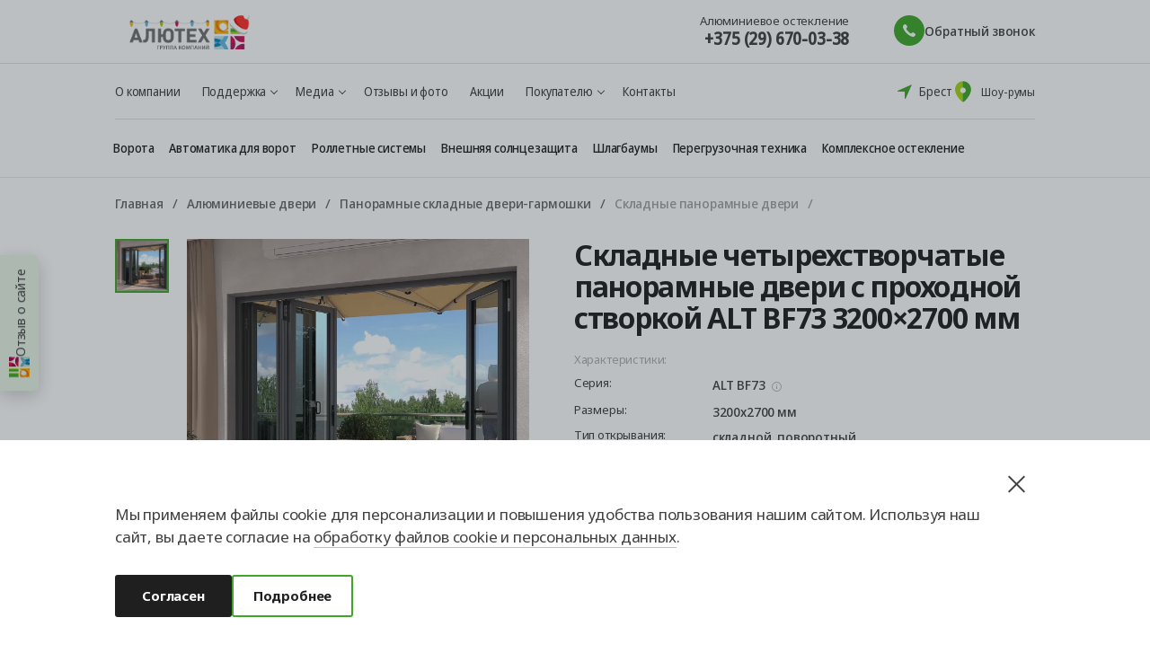

--- FILE ---
content_type: text/html; charset=UTF-8
request_url: https://brest.alutech.by/alyuminievye-dveri/raskladnye-dveri/portalnaya-panoramnaya-konstrukciya-3200-2700/
body_size: 67109
content:
<!DOCTYPE html>
<html lang="ru" >
<head>
    <title>Портальная панорамная конструкция с 4 створками 3200×2700 мм купить в Бресте</title>
    <meta charset="utf-8">
    <meta name="cmsmagazine" content="b4d68a10918ca63b83613c9455ee8757"/>
    <meta http-equiv="X-UA-Compatible" content="IE=Edge">
    <meta name="viewport" content="width=device-width, initial-scale=1, maximum-scale=1"/>
    <meta name="format-detection" content="telephone=no">
    <meta name="referrer" content="no-referrer-when-downgrade">
    <link rel="preload" href="https://fonts.googleapis.com/" crossorigin>
    <link media="none" onload="if(media!='all') media='all'"
          href="https://fonts.googleapis.com/css?family=Noto+Sans:400,400i,700&display=swap&subset=cyrillic"
          rel="stylesheet">
                    
    
	<meta property="og:image:width" content="1190">
	<meta property="og:image:height" content="623">
	<meta property="og:url" content="https://brest.alutech.by/alyuminievye-dveri/raskladnye-dveri/portalnaya-panoramnaya-konstrukciya-3200-2700/">
	<meta property="og:image" content="https://brest.alutech.by">
	<meta property="og:title" content="Портальная панорамная конструкция с 4 створками 3200×2700 мм купить в Бресте">
	<meta property="og:description" content="Портальная панорамная конструкция с 4 створками 3200&times;2700 мм в продаже в Бресте за 17 269 руб.  ⏩ Конструкция не промерзает. ⏩ Створки устойчивы к взлому. ⭐ Гарантия от производителя." />
	<meta property="og:type" content="website">
	<meta property="og:site_name" content="brest.alutech.by">

    <link rel="apple-touch-icon" sizes="180x180" href="/local/templates/main/img/favicon/apple-touch-icon.png">
    <link rel="icon" type="image/png" sizes="32x32" href="/local/templates/main/img/favicon/favicon-32x32.png">
    <link rel="icon" type="image/png" sizes="16x16" href="/local/templates/main/img/favicon/favicon-16x16.png">
    <link rel="mask-icon" href="/local/templates/main/img/favicon/safari-pinned-tab.svg" color="#55d769">

    <meta name="msapplication-TileColor" content="#147dfa">
    <meta name="theme-color" content="undefined">
    <meta name="apple-mobile-web-app-capable" content="yes">
    <meta name="apple-mobile-web-app-status-bar-style" content="black">

 
    
    
                     
                
    
     

 
 

     <meta http-equiv="Content-Type" content="text/html; charset=UTF-8" />
<meta name="description" content="Портальная панорамная конструкция с 4 створками 3200×2700 мм в продаже в Бресте за 17 269 руб.  ⏩ Конструкция не промерзает. ⏩ Створки устойчивы к взлому. ⭐ Гарантия от производителя." />
<link href="/bitrix/cache/css/bs/main/page_41253ae4129f194b53e2ce3ec9dd5553/page_41253ae4129f194b53e2ce3ec9dd5553_v1.css?1767180032366" type="text/css"  rel="stylesheet" />
<link href="/bitrix/cache/css/bs/main/template_fbff58d4a600cf57d302a2b43a8396d0/template_fbff58d4a600cf57d302a2b43a8396d0_v1.css?1767948570887297" type="text/css"  data-template-style="true" rel="stylesheet" />
</head>
<body class="body "
      data-site="bs"data-page-product-type="aps"      data-lang="ru-RU">
    <div class="otziv" style="z-index:10">
<svg width="24" height="23" viewBox="0 0 24 23" fill="none" xmlns="http://www.w3.org/2000/svg">
	<path fill-rule="evenodd" clip-rule="evenodd" d="M13.5585 12H13V22.9957H15.1318C15.7828 22.1845 16.2609 21.249 16.5369 20.2465C16.8129 19.2441 16.8809 18.1959 16.7368 17.1663C16.5927 16.1366 16.2394 15.1472 15.6988 14.2589C15.1581 13.3705 14.4414 12.6018 13.5926 12H13.5585ZM16.6752 22.9957H23.9957V18.4135C22.4546 18.3506 20.9305 18.755 19.6239 19.5737C18.3173 20.3923 17.2893 21.5868 16.6752 23V22.9957ZM15.7841 12C16.3907 13.6287 17.5356 15.0018 19.0296 15.8923C20.5235 16.7828 22.2769 17.1374 24 16.8974V12H15.7841Z" fill="#E0013F"/>
	<path fill-rule="evenodd" clip-rule="evenodd" d="M18.7364 20.2319C19.8758 20.9003 20.8211 21.8544 21.4789 23H24V18.4177C22.0802 18.3386 20.2015 18.9882 18.7406 20.2362L18.7364 20.2319ZM13 18.1026V22.9915H15.1293C15.8234 22.1249 16.3201 21.1174 16.5849 20.0391C16.8497 18.9609 16.8761 17.8379 16.6624 16.7484C15.5862 17.5064 14.3315 17.9716 13.0213 18.0983L13 18.1026ZM21.2319 12H15.7937C16.1606 12.9885 16.7285 13.8901 17.4615 14.648C18.1945 15.4059 19.0766 16.0036 20.0523 16.4034C19.9879 14.8497 20.3995 13.3134 21.2319 12Z" fill="#98014C"/>
	<path fill-rule="evenodd" clip-rule="evenodd" d="M8.14862 17.5C9.59848 15.9708 10.5868 14.0645 11 12H0V23H11C10.5807 20.9332 9.58489 19.0266 8.12727 17.5H8.14862Z" fill="#67B2CA"/>
	<path fill-rule="evenodd" clip-rule="evenodd" d="M8 12H0V14.0066C1.91033 14.0046 3.79034 14.4764 5.46616 15.3784C6.48454 14.389 7.33947 13.2491 8 12ZM5.46616 19.6216C3.79055 20.5241 1.9104 20.996 0 20.9934V23H8C7.33917 21.7511 6.48428 20.6113 5.46616 19.6216Z" fill="#B3E2D8"/>
	<path fill-rule="evenodd" clip-rule="evenodd" d="M0.00475148 14.0085V16.3575C1.01067 16.6472 1.97967 17.0316 2.89558 17.5043C4.02894 16.9177 5.0725 16.2011 6 15.3727C4.16342 14.4701 2.10307 13.998 0.00948847 14L0.00475148 14.0085ZM0.00475148 18.651V21C2.09841 21.0026 4.15891 20.5304 5.99526 19.6273C5.06745 18.7992 4.02392 18.0827 2.89082 17.4957C1.97496 17.9685 1.00596 18.3529 0 18.6425L0.00475148 18.651Z" fill="#05759F"/>
	<path fill-rule="evenodd" clip-rule="evenodd" d="M13 10H24V5.68164H13V10ZM13 0V4.74826H24V0.00774463L13 0Z" fill="#A6D514"/>
	<path fill-rule="evenodd" clip-rule="evenodd" d="M13 9H24V6.87618H13V9ZM13 0V3.69448H24V0H13Z" fill="#40A629"/>
	<path fill-rule="evenodd" clip-rule="evenodd" d="M5.68951 6.98529C4.97093 6.58272 4.35763 6.04256 3.89237 5.40248C3.76374 4.92596 3.77545 4.42706 3.92634 3.95596C4.07723 3.48486 4.36197 3.05817 4.75192 2.71881C5.14186 2.37946 5.62327 2.13939 6.14771 2.02277C6.67216 1.90614 7.22116 1.91707 7.73948 2.05445C8.25781 2.19184 8.72718 2.45082 9.1004 2.80537C9.47362 3.15992 9.73753 3.59753 9.86557 4.07418C9.99361 4.55083 9.98127 5.04972 9.8298 5.52066C9.67833 5.99161 9.39307 6.41801 9.00271 6.75697C8.50492 7.05697 7.93256 7.23921 7.33759 7.28715C8.03606 7.34078 8.73812 7.233 9.37846 6.97386C10.0188 6.71471 10.5766 6.31261 11 5.80495V0H0V10H10.9744V7.36842C10.1197 7.69136 9.19261 7.8247 8.26989 7.7574C7.34717 7.6901 6.45535 7.42411 5.66822 6.98142L5.68951 6.98529Z" fill="#FFB300"/>
	<path fill-rule="evenodd" clip-rule="evenodd" d="M3.40202 4.5648C3.16564 3.76076 3.17206 2.91391 3.42062 2.11289C3.66918 1.31187 4.15074 0.58613 4.8149 0.0116079H3.58984C3.18661 0.710044 2.96049 1.48125 2.928 2.26896C2.89551 3.05667 3.05745 3.84103 3.40202 4.5648ZM9.37796 10H11V8.99033C10.5119 9.38618 9.96612 9.7194 9.37796 9.98066V10ZM0.653085 0H0V0.851065L0.0896355 0.71567C0.260112 0.466284 0.448329 0.22722 0.653085 0ZM0 7.42747V9.98066H3.03919C2.83146 9.88781 2.62799 9.78594 2.4288 9.67505C1.42718 9.11537 0.59303 8.3408 0 7.41973V7.42747Z" fill="#FF8000"/>
	<path fill-rule="evenodd" clip-rule="evenodd" d="M5.70111 7.30489C4.45134 6.56609 3.54013 5.40224 3.15057 4.04717C2.76101 2.69211 2.92197 1.24622 3.60108 0H1.92953C1.16218 1.17942 0.855445 2.58037 1.06354 3.95521C1.27163 5.33005 1.98114 6.59026 3.06667 7.51306C4.15221 8.43586 5.54385 8.96183 6.9956 8.998C8.44735 9.03417 9.86572 8.57821 11 7.71072C10.1485 8.04937 9.22491 8.1892 8.30568 8.11863C7.38645 8.04806 6.498 7.76912 5.71384 7.30489H5.70111ZM9.86301 0.320604C9.65137 0.196171 9.42845 0.0902279 9.19693 0.00405914H6.18476C5.4496 0.279174 4.81208 0.74978 4.34749 1.3603C3.88291 1.97083 3.61065 2.69577 3.56289 3.44953C3.71463 2.83992 4.0393 2.2822 4.50115 1.83777C4.963 1.39335 5.54411 1.07947 6.18048 0.930689C6.81685 0.781913 7.4838 0.804014 8.10788 0.994561C8.73196 1.18511 9.28896 1.53671 9.71755 2.01064C10.1461 2.48458 10.4297 3.06246 10.537 3.68065C10.6442 4.29884 10.5711 4.93337 10.3256 5.51434C10.08 6.09532 9.67167 6.60021 9.14542 6.97342C8.61917 7.34663 7.99545 7.57368 7.34296 7.62956C8.03879 7.68579 8.7382 7.57278 9.37611 7.30102C10.014 7.02926 10.5697 6.6076 10.9915 6.07524V1.29053C10.6814 0.903115 10.2988 0.574218 9.86301 0.320604Z" fill="#FF6600"/>
</svg>Отзыв о сайте
</div>
<div class="d-none">
	<div class="otzivinfo" style="padding-bottom:20px">
		<form action="/bitrix/services/ajax/otziv.php" name="otziv" method="POST">
			<input type="hidden" name="url" value="/url">
		</form>
			<div class="otzivinfo_screen otzivinfo_screen1">
				<div class="otzivinfo1">Здравствуйте! Спасибо, что зашли на наш сайт. <br> Поделитесь своим мнением — пройдите мини-опрос.</div>
				<div class="otzivinfo2">Удалось ли вам найти необходимую информацию?</div>
				<div class="otzivinfo_checkboxs">
					<label class="vinfo_checkboxs xcccz">
						<input type="radio" name="answer" value="yes"><span class="vinfo_checkboxs_s">Да, очень быстро!</span>
					</label>
					<label class="vinfo_checkboxs">
						<input type="radio" name="answer" value="no"><span class="vinfo_checkboxs_s"> Нет, остались вопросы</span>
					</label>
				</div>
				<div>
					<button class="otzivinfo_answer otzivinfo_answer1" onclick="answerStep1(event)">Ответить</button>
				</div>
			</div>
			<div class="otzivinfo_screen otzivinfo_screen2 d-none">
				<div class="otzivinfo3">Расскажите, какую информацию вы не смогли найти <br>или с какой проблемой столкнулись?</div>
				<textarea class="otziv_reason" placeholder="Ваш комментарий поможет улучшить наш сайт" name="" value=""></textarea>
				<div>
					<button class="otzivinfo_answer otzivinfo_answer2" onclick="answerStep2(event)">Ответить</button>
				</div>
			</div>
			<div class="otzivinfo_screen otzivinfo_screen3 d-none">
				<div class="page-title-small" style="margin-bottom: 63px;">СПАСИБО ЗА УЧАСТИЕ В ОПРОСЕ</div>
				<div class="otzivinfo1" style="margin-bottom:90px"> Если вам нужна консультация, звоните:
				<div style="display: flex;
							flex-wrap: nowrap;
							justify-content: center;
							margin-top: 10px;">
					<div class="row-number__item" style="
						margin-top: 10px;
						font-size: 16px;
						color: #a4a4a4;
						margin-right: 10px;
					">
						<div class="row-number__item-text">Роллеты, ворота, автоматика</div>
						<div class="row-number__item-number">
							<a class="contacts__number" href="tel:80447800066" style="font-size: 20px;">+375 (44) 780-00-66</a>
						</div>
					</div>
					
					<div class="row-number__item" style="
						margin-top: 10px;
						font-size: 16px;
						color: #a4a4a4;
						margin-right: 10px;
						padding-left: 20px;
					">
						<div class="row-number__item-text">Окна, двери, порталы</div>
						<div class="row-number__item-number">
							<a class="contacts__number" href="tel:+375296700338" style="font-size: 20px;">+375 (29) 670-03-38</a>
						</div>
					</div>
					
				</div>
				</div>
				
				<div>
					<button class="otzivinfo_answer otzivinfo_answer3">Хорошо</button>
				</div>
			</div>
		
	</div>
</div>
<noscript><iframe src="https://www.googletagmanager.com/ns.html?id=GTM-TPXQL9R"
height="0" width="0" style="display:none;visibility:hidden"></iframe></noscript> 

<div class=" test-2">
    <div class="svg-defs-container" style="display: none;"></div>

    
    
        
        
        
     <header class="page-header page-header--white "
            id="header">
              <div class="menu-wrapper" id="menu-wrapper">
                <div class="menu" id="menu">
                  <div class="menu-inner">
                    <nav class="mobile-nav">
                      <div class="container">
                         <div class="mobile-nav__header">
                                <a class="showroom-link" href="/kontakty/">
	<div class="showroom-link__icon">
		<svg fill="none" viewBox="0 0 34 34" xmlns="http://www.w3.org/2000/svg">
			<!--rect(transform='translate(.27274)', width='33.727', height='33.727', fill='#fff')-->
			<path d="m17.035 0.67456c-6.9141 0-12.535 5.7617-12.535 12.839 0 2.3103 0.57898 4.7612 1.7257 7.2795 0.89939 1.9843 2.1529 4.0191 3.7212 6.0484 2.6532 3.4346 5.2727 5.6493 5.3851 5.7393 0.4778 0.3991 1.0905 0.6014 1.7032 0.6014s1.2254-0.2023 1.7032-0.6014c0.1125-0.0956 2.7319-2.3104 5.3852-5.7393 1.5683-2.0293 2.8218-4.0641 3.7212-6.0484 1.1467-2.5183 1.7257-4.9692 1.7257-7.2795 0-7.0771-5.6212-12.839-12.535-12.839z" fill="#E0013F"></path>
			<path d="m29.615 13.513c0 2.3103-0.5789 4.7612-1.7257 7.2795-0.8994 1.9843-2.1529 4.0191-3.7212 6.0484-2.6532 3.4346-5.2727 5.6493-5.3851 5.7393-0.4778 0.3991-1.0905 0.6014-1.7033 0.6014v-32.507c6.9141 0 12.535 5.7617 12.535 12.839z" fill="#97014C"></path>
			<path d="m17.035 19.393c2.4494 0 4.4351-1.9857 4.4351-4.4351 0-2.4495-1.9857-4.4352-4.4351-4.4352-2.4495 0-4.4352 1.9857-4.4352 4.4352 0 2.4494 1.9857 4.4351 4.4352 4.4351z" fill="#fff"></path>
		</svg>
	</div>
	<div class="showroom-link__text">
		<span>Шоу-румы</span>
	</div>
</a>
 
<button class="location change-region_btn">
    <span class="location__icon">
            <svg width="16" height="16" viewBox="0 0 16 16" fill="currentColor">
                    <path fill-rule="evenodd" clip-rule="evenodd" d="M0 7.46124C0 7.75879 0.241212 8 0.538762 8H7C7.55228 8 8 8.44772 8 9V15.4612C8 15.7588 8.24121 16 8.53876 16C8.75167 16 8.94462 15.8746 9.03109 15.68L16 0L0.319949 6.96891C0.125387 7.05538 0 7.24833 0 7.46124Z"/>
            </svg>
    </span>
    <span>Брест</span>
</button>
                            </div>
                     <div class="category_menu">
                                        <a              data-an-event="menu-main"
             data-an-event_category="site-action"
             data-an-event_label="SV"
             
            class="category_menu_item analytix_trigger" href="/vorota/garazhnye/sekcionnye/"><img src="/upload/menu/category1.webp" alt="" loading="lazy">            <div class="category_menu_item_text">Секционные ворота</div></a>
            <a              data-an-event="menu-main"
             data-an-event_category="site-action"
             data-an-event_label="RollV"
             
            class="category_menu_item analytix_trigger" href="/rolletnye-sistemy/rolletnye-vorota/"><img src="/upload/menu/category2.webp" alt="" loading="lazy">            <div class="category_menu_item_text">Роллетные ворота</div></a>
            <a              data-an-event="menu-main"
             data-an-event_category="site-action"
             data-an-event_label="Rollet"
             
            class="category_menu_item analytix_trigger" href="/rolletnye-sistemy/rollety/"><img src="/upload/menu/category3.webp" alt="" loading="lazy">            <div class="category_menu_item_text">Роллеты</div></a>
            <a              data-an-event="menu-main"
             data-an-event_category="site-action"
             data-an-event_label="VS"
             
            class="category_menu_item analytix_trigger" href="/vneshnyaya-solncezashchita/"><img src="/upload/menu/category16.webp" alt="" loading="lazy">            <div class="category_menu_item_text">Внешняя солнцезащита</div></a>
            <a              data-an-event="menu-main"
             data-an-event_category="site-action"
             data-an-event_label="Panoram"
             
            class="category_menu_item analytix_trigger" href="/vorota/panoramnye/"><img src="/upload/menu/category4.webp" alt="" loading="lazy">            <div class="category_menu_item_text">Панорамные ворота</div></a>
            <a              data-an-event="menu-main"
             data-an-event_category="site-action"
             data-an-event_label="otkat"
             
            class="category_menu_item analytix_trigger" href="/vorota/vezdnye/otkatnye/"><img src="/upload/menu/category5.webp" alt="" loading="lazy">            <div class="category_menu_item_text">Откатные ворота</div></a>
            <a              data-an-event="menu-main"
             data-an-event_category="site-action"
             data-an-event_label="rasp"
             
            class="category_menu_item analytix_trigger" href="/vorota/vezdnye/raspashnye/"><img src="/upload/menu/category7.webp" alt="" loading="lazy">            <div class="category_menu_item_text">Распашные ворота</div></a>
            <a              data-an-event="menu-main"
             data-an-event_category="site-action"
             data-an-event_label="kalit"
             
            class="category_menu_item analytix_trigger" href="/vorota/vezdnye/kalitki/"><img src="/upload/menu/category8.webp" alt="" loading="lazy">            <div class="category_menu_item_text">Калитки</div></a>
            <a              data-an-event="menu-main"
             data-an-event_category="site-action"
             data-an-event_label="Kompl"
             
            class="category_menu_item analytix_trigger" href="/kompleksnoe-osteklenie/"><img src="/upload/menu/category11.webp" alt="" loading="lazy">            <div class="category_menu_item_text">Комплексное остекление</div></a>
            <a              data-an-event="menu-main"
             data-an-event_category="site-action"
             data-an-event_label="Avt"
             
            class="category_menu_item analytix_trigger" href="/avtomatika/"><img src="/upload/menu/category13.webp" alt="" loading="lazy">            <div class="category_menu_item_text">Автоматика</div></a>
            <a              data-an-event="menu-main"
             data-an-event_category="site-action"
             data-an-event_label="peregruz"
             
            class="category_menu_item analytix_trigger" href="/peregruzochnaya-tehnika/"><img src="/upload/menu/category15.webp" alt="" loading="lazy">            <div class="category_menu_item_text">Перегрузочная техника</div></a>
     
                            </div>
                                                      
    <div class="mobile-nav-container">
                    <ul class="mobile-nav__secondary left">
                 
                                            <li class="mobile-nav__item">
                            <a class="mobile-nav__link" href="/" class="selected ">Главная</a>
                        </li>
                                     
                                            <li class="mobile-nav__item">
                            <a class="mobile-nav__link " href="/o-kompanii/">О компании</a>
                        </li>
                                     
                                            <li class="mobile-nav__item">
                            <a class="mobile-nav__link " href="/zamer-i-konsultaciya/">Замер</a>
                        </li>
                                     
                                            <li class="mobile-nav__item">
                            <a class="mobile-nav__link " href="/dostavka-i-oplata/">Доставка и оплата</a>
                        </li>
                                     
                                            <li class="mobile-nav__item">
                            <a class="mobile-nav__link " href="/kredit-rassrochka/">Кредит и рассрочка</a>
                        </li>
                                     
                                            <li class="mobile-nav__item">
                            <a class="mobile-nav__link " href="/partner/">Кто такие официальные представители</a>
                        </li>
                                     
                                            <li class="mobile-nav__item">
                            <a class="mobile-nav__link " href="/servis/">Сервис</a>
                        </li>
                                     
                                            <li class="mobile-nav__item">
                            <a class="mobile-nav__link " href="/garantiya/">Гарантия</a>
                        </li>
                                                </ul>    
                    <ul class="mobile-nav__secondary right">
                 
                                            <li class="mobile-nav__item">
                            <a class="mobile-nav__link  mobile-nav__red" href="/novosti-i-akcii/?type=0JDQutGG0LjRjw%3D%3D">Акции</a>
                        </li>
                                     
                                            <li class="mobile-nav__item">
                            <a class="mobile-nav__link " href="/novosti-i-akcii/">Новости</a>
                        </li>
                                     
                                            <li class="mobile-nav__item">
                            <a class="mobile-nav__link " href="/informaciya/">Полезная информация</a>
                        </li>
                                     
                                            <li class="mobile-nav__item">
                            <a class="mobile-nav__link " href="/foto/">Фото/Видео</a>
                        </li>
                                     
                                            <li class="mobile-nav__item">
                            <a class="mobile-nav__link " href="/dokumentaciya/">Документация</a>
                        </li>
                                     
                                            <li class="mobile-nav__item">
                            <a class="mobile-nav__link " href="/faq/">Вопрос-ответ</a>
                        </li>
                                     
                                            <li class="mobile-nav__item">
                            <a class="mobile-nav__link " href="/otzyvy/">Отзывы и фото</a>
                        </li>
                                     
                                            <li class="mobile-nav__item">
                            <a class="mobile-nav__link mobile-nav__bold" href="/kontakty/">Контакты</a>
                        </li>
                                                </ul>    
            </div>    

                                                  </div>
                    </nav>
                  </div>
                </div>
              </div>
              <div class="page-header__top">
                <div class="page-header__top-inner">
                  <div class="gfgjg">
                    <div class="page-header__bc container">
                    
                                                    <a href="/" class="page-header__logo" id="header-logo">
                                
                                <img src="/local/templates/main/img/logo-desktop.gif" class="logo_default" width="161" height="40"/>

<svg xmlns="http://www.w3.org/2000/svg" class="logo-mobile" width="59" height="71" viewBox="0 0 303.3 414">
    <defs>
        <style>
            .cls-1 {
                fill: #db2e26;
                mix-blend-mode: multiply;
            }

            .cls-1, .cls-2, .cls-3, .cls-4, .cls-5, .cls-6, .cls-7, .cls-8, .cls-9, .cls-10, .cls-11, .cls-12, .cls-13, .cls-14, .cls-15, .cls-16, .cls-17, .cls-18, .cls-19, .cls-20 {
                stroke-width: 0px;
            }

            .cls-1, .cls-21 {
                isolation: isolate;
            }

            .cls-2 {
                fill: #a2195b;
            }

            .cls-2, .cls-4, .cls-5, .cls-6, .cls-10, .cls-11, .cls-12, .cls-13, .cls-15, .cls-16, .cls-19 {
                fill-rule: evenodd;
            }

            .cls-3 {
                fill: #aec90b;
            }

            .cls-4, .cls-9 {
                fill: #fab900;
            }

            .cls-5 {
                fill: #f29100;
            }

            .cls-22 {
                fill: none;
                stroke: #706f6f;
                stroke-miterlimit: 10;
                stroke-width: .75px;
            }

            .cls-6 {
                fill: #b3cb04;
            }

            .cls-7 {
                fill: #ff2e26;
            }

            .cls-8, .cls-15 {
                fill: #d60b51;
            }

            .cls-10 {
                fill: #0087c1;
            }

            .cls-11 {
                fill: #3faa35;
            }

            .cls-12 {
                fill: #6f6f6e;
            }

            .cls-13 {
                fill: #ee7900;
            }

            .cls-14 {
                fill: #c6c6c6;
            }

            .cls-16, .cls-20 {
                fill: #64b8e1;
            }

            .cls-17 {
                fill: #706f6f;
            }

            .cls-18 {
                fill: #fff;
            }

            .cls-19 {
                fill: #bde2e8;
            }
        </style>
    </defs>
    <g class="cls-21">
        <g id="_Слой_1" data-name="Слой 1">
            <g>
                <path class="cls-22" d="M269.96,389.99c-25.92,26.53-52.99,0-52.99,0-25.92,26.53-52.99,0-52.99,0-25.92,26.53-52.99,0-52.99,0-25.92,26.53-52.99,0-52.99,0-25.92,26.53-52.99,0-52.99,0"/>
                <g>
                    <g>
                        <path class="cls-9" d="M.18,397.05s.01-.15.06-.39c-.17.93-.26,1.92-.23,2.95.11,5.11,2.84,14.46,5.97,14.39,3.12-.06,5.45-9.52,5.34-14.63-.02-.89-.12-1.75-.28-2.56-.04,0-5.7-1.2-10.86.23h0Z"/>
                        <path class="cls-17" d="M5.46,390.24c2.58-.06,4.82,2.73,5.58,6.58h0s-.6-3.85-2.89-5.66h0l-.04-1.59-5.54.12.04,1.59h.17c-1.79,1.54-2.4,4.36-2.57,5.39.67-3.68,2.73-6.37,5.22-6.42h.02Z"/>
                        <path class="cls-17" d="M11.03,396.81c-.76-3.85-3-6.63-5.58-6.58-2.49.05-4.55,2.74-5.22,6.42-.04.24-.06.39-.06.39,5.15-1.44,10.82-.24,10.86-.23Z"/>
                        <path class="cls-18" d="M4.1,399.11c-.18.06-.35.15-.51.26-.2.13-.39.29-.51.49-.11.17-.18.38-.23.57-.04.11-.06.24-.06.35,0,.12.05.26.09.37.07.2.28.35.49.34.09,0,.17-.04.24-.09.12-.07.17-.18.21-.31v-.02s-.02.09-.04.12c.05-.13.11-.27.13-.42.01-.11.05-.22.07-.32-.01.05-.04.09-.05.13.02-.07.05-.13.09-.21.05-.1.07-.21.11-.31-.01.04-.02.09-.05.12.04-.12.1-.23.16-.34,0-.01.01-.02.02-.04.02-.04.01-.02-.02.02.02-.01.04-.06.06-.07.04-.05.09-.1.12-.15.23-.23-.05-.62-.34-.53h.02Z"/>
                        <path class="cls-18" d="M3.01,403.41c-.04.12-.06.23-.1.35-.01.06-.04.11-.05.17v.22c0,.06.02.11.06.16,0,0,.01.01.02.02.02.02.04.05.06.06.04.02.07.05.11.06.06.02.15.04.21,0h.02s.06-.02.1-.05l.07-.07c.06-.06.09-.16.11-.24.01-.06.02-.12.04-.18.02-.12.05-.24.07-.35.02-.1,0-.2-.05-.28-.02-.05-.06-.07-.11-.1-.04-.02-.09-.05-.13-.06-.1-.01-.2,0-.28.05-.02.02-.05.05-.07.06-.04.05-.07.11-.09.17h0Z"/>
                    </g>
                    <g>
                        <path class="cls-20" d="M52.7,396.76s.01-.15.06-.39c-.17.93-.26,1.92-.23,2.95.11,5.11,2.84,14.46,5.97,14.39,3.12-.06,5.45-9.52,5.34-14.63-.02-.89-.12-1.75-.28-2.56-.04,0-5.7-1.2-10.86.23h0Z"/>
                        <path class="cls-17" d="M57.98,389.95c2.58-.06,4.82,2.73,5.58,6.58h0s-.6-3.85-2.89-5.66h0l-.04-1.59-5.54.12.04,1.59h.17c-1.79,1.54-2.4,4.36-2.57,5.39.67-3.68,2.73-6.37,5.22-6.42h.02Z"/>
                        <path class="cls-17" d="M63.56,396.51c-.76-3.85-3-6.63-5.58-6.58-2.49.05-4.55,2.74-5.22,6.42-.04.24-.06.39-.06.39,5.15-1.44,10.82-.24,10.86-.23Z"/>
                        <path class="cls-18" d="M56.62,398.81c-.18.06-.35.15-.51.26-.2.13-.39.29-.51.49-.11.17-.18.38-.23.57-.04.11-.06.24-.06.35,0,.12.05.26.09.37.07.2.28.35.49.34.09,0,.17-.04.24-.09.12-.07.17-.18.21-.31v-.02s-.02.09-.04.12c.05-.13.11-.27.13-.42.01-.11.05-.22.07-.32-.01.05-.04.09-.05.13.02-.07.05-.13.09-.21.05-.1.07-.21.11-.31l-.05.12c.04-.12.1-.23.16-.34,0-.01.01-.02.02-.04.02-.04.01-.02-.02.02.02-.01.04-.06.06-.07.04-.05.09-.1.12-.15.23-.23-.05-.62-.34-.53h.02Z"/>
                        <path class="cls-18" d="M55.54,403.12c-.04.12-.06.23-.1.35-.01.06-.04.11-.05.17v.22c0,.06.02.11.06.16l.02.02s.04.05.06.06c.04.02.07.05.11.06.06.02.15.04.21,0h.02s.06-.02.1-.05l.07-.07c.06-.06.09-.16.11-.24.01-.06.02-.12.04-.18.02-.12.05-.24.07-.35.02-.1,0-.2-.05-.28-.02-.05-.06-.07-.11-.1-.04-.02-.09-.05-.13-.06-.1-.01-.2,0-.28.05-.02.02-.05.05-.07.06-.04.05-.07.11-.09.17h0Z"/>
                    </g>
                    <g>
                        <path class="cls-3" d="M105.11,396.47s.01-.15.06-.39c-.17.93-.26,1.92-.23,2.95.11,5.11,2.84,14.46,5.97,14.39,3.12-.06,5.45-9.52,5.34-14.63-.02-.89-.12-1.75-.28-2.56-.04,0-5.7-1.2-10.86.23h0Z"/>
                        <path class="cls-17" d="M110.39,389.66c2.58-.06,4.82,2.73,5.58,6.58h0s-.6-3.85-2.89-5.66h0l-.04-1.59-5.54.12.04,1.59h.17c-1.79,1.54-2.4,4.36-2.57,5.39.67-3.68,2.73-6.37,5.22-6.42h.02Z"/>
                        <path class="cls-17" d="M115.97,396.22c-.76-3.85-3-6.63-5.58-6.58-2.49.05-4.55,2.74-5.22,6.42-.04.24-.06.39-.06.39,5.15-1.44,10.82-.24,10.86-.23Z"/>
                        <path class="cls-18" d="M109.04,398.52c-.18.06-.35.15-.51.26-.2.13-.39.29-.51.49-.11.17-.18.38-.23.57-.04.11-.06.24-.06.35,0,.12.05.26.09.37.07.2.28.35.49.34.09,0,.17-.04.24-.09.12-.07.17-.18.21-.31v-.02s-.02.09-.04.12c.05-.13.11-.27.13-.42.01-.11.05-.22.07-.32-.01.05-.04.09-.05.13.02-.07.05-.13.09-.21.05-.1.07-.21.11-.31-.01.04-.02.09-.05.12.04-.12.1-.23.16-.34,0-.01.01-.02.02-.04.02-.04.01-.02-.02.02.02-.01.04-.06.06-.07.04-.05.09-.1.12-.15.23-.23-.05-.62-.34-.53h.02Z"/>
                        <path class="cls-18" d="M107.95,402.82c-.04.12-.06.23-.1.35-.01.06-.04.11-.05.17v.22c0,.06.02.11.06.16,0,0,.01.01.02.02.02.02.04.05.06.06.04.02.07.05.11.06.06.02.15.04.21,0h.02s.06-.04.1-.06c.02-.02.05-.05.07-.07.06-.06.09-.16.11-.24.01-.06.02-.12.04-.18.02-.12.05-.24.07-.35.02-.1,0-.2-.05-.28-.02-.05-.06-.07-.11-.1-.04-.02-.09-.05-.13-.06-.1-.01-.2,0-.28.05-.02.02-.05.05-.07.06-.04.05-.07.11-.09.17h0v.02Z"/>
                    </g>
                    <g>
                        <path class="cls-8" d="M158.72,396.47s.01-.15.06-.39c-.17.93-.26,1.92-.23,2.95.11,5.11,2.84,14.46,5.97,14.39,3.12-.06,5.45-9.52,5.34-14.63-.02-.89-.12-1.75-.28-2.56-.04,0-5.7-1.2-10.86.23h0Z"/>
                        <path class="cls-17" d="M164.01,389.66c2.58-.06,4.82,2.73,5.58,6.58h0s-.6-3.85-2.89-5.66h0l-.04-1.59-5.54.12.04,1.59h.17c-1.79,1.54-2.4,4.36-2.57,5.39.67-3.68,2.73-6.37,5.22-6.42h.02Z"/>
                        <path class="cls-17" d="M169.58,396.22c-.76-3.85-3-6.63-5.58-6.58-2.49.05-4.55,2.74-5.22,6.42-.04.24-.06.39-.06.39,5.15-1.44,10.82-.24,10.86-.23Z"/>
                        <path class="cls-18" d="M162.65,398.52c-.18.06-.35.15-.51.26-.2.13-.39.29-.51.49-.11.17-.18.38-.23.57-.04.11-.06.24-.06.35,0,.12.05.26.09.37.07.2.28.35.49.34.09,0,.17-.04.24-.09.12-.07.17-.18.21-.31v-.02s-.02.09-.04.12c.05-.13.11-.27.13-.42.01-.11.05-.22.07-.32l-.05.13c.02-.07.05-.13.09-.21.05-.1.07-.21.11-.31-.01.04-.02.09-.05.12.04-.12.1-.23.16-.34,0-.01.01-.02.02-.04.02-.04.01-.02-.02.02.02-.01.04-.06.06-.07.04-.05.09-.1.12-.15.23-.23-.05-.62-.34-.53h.02Z"/>
                        <path class="cls-18" d="M161.56,402.82c-.04.12-.06.23-.1.35-.01.06-.04.11-.05.17v.22c0,.06.02.11.06.16,0,0,.01.01.02.02.02.02.04.05.06.06.04.02.07.05.11.06.06.02.15.04.21,0h.02s.06-.02.1-.05c.02-.02.05-.05.07-.07.06-.06.09-.16.11-.24.01-.06.02-.12.04-.18.02-.12.05-.24.07-.35.02-.1,0-.2-.05-.28-.02-.05-.06-.07-.11-.1-.04-.02-.09-.05-.13-.06-.1-.01-.2,0-.28.05-.02.02-.05.05-.07.06-.04.05-.07.11-.09.17h0Z"/>
                    </g>
                    <g>
                        <path class="cls-20" d="M211.63,396.17s.01-.15.06-.39c-.17.93-.26,1.92-.23,2.95.11,5.11,2.84,14.46,5.97,14.39,3.12-.06,5.45-9.52,5.34-14.63-.02-.89-.12-1.75-.28-2.56-.04,0-5.7-1.2-10.86.23h0Z"/>
                        <path class="cls-17" d="M216.91,389.36c2.58-.06,4.82,2.73,5.58,6.58h0s-.6-3.85-2.89-5.66h0l-.04-1.59-5.54.12.04,1.59h.17c-1.79,1.54-2.4,4.36-2.57,5.39.67-3.68,2.73-6.37,5.22-6.42h.02Z"/>
                        <path class="cls-17" d="M222.48,395.93c-.76-3.85-3-6.63-5.58-6.58-2.49.05-4.55,2.74-5.22,6.42-.04.24-.06.39-.06.39,5.15-1.44,10.82-.24,10.86-.23Z"/>
                        <path class="cls-18" d="M215.55,398.23c-.18.06-.35.15-.51.26-.2.13-.39.29-.51.49-.11.17-.18.38-.23.57-.04.11-.06.24-.06.35,0,.12.05.26.09.37.07.2.28.35.49.34.09,0,.17-.04.24-.09.12-.07.17-.18.21-.31v-.02s-.02.09-.04.12c.05-.13.11-.27.13-.42.01-.11.05-.22.07-.32-.01.05-.04.09-.05.13.02-.07.05-.13.09-.21.05-.1.07-.21.11-.31-.01.04-.02.09-.05.12.04-.12.1-.23.16-.34,0-.01.01-.02.02-.04.02-.04.01-.02-.02.02.02-.01.04-.06.06-.07.04-.05.09-.1.12-.15.23-.23-.05-.62-.34-.53h.02Z"/>
                        <path class="cls-18" d="M214.46,402.53c-.04.12-.06.23-.1.35-.01.06-.04.11-.05.17v.22c0,.06.02.11.06.16,0,0,.01.01.02.02.02.02.04.05.06.06.04.02.07.05.11.06.06.02.15.04.21,0h.02s.06-.02.1-.05c.02-.02.05-.05.07-.07.06-.06.09-.16.11-.24.01-.06.02-.12.04-.18.02-.12.05-.24.07-.35.02-.1,0-.2-.05-.28-.02-.05-.06-.07-.11-.1-.04-.02-.09-.05-.13-.06-.1-.01-.2,0-.28.05-.02.02-.05.05-.07.06-.04.05-.07.11-.09.17h0Z"/>
                    </g>
                    <g>
                        <path class="cls-9" d="M266.22,396.17s.01-.15.06-.39c-.17.93-.26,1.92-.23,2.95.11,5.11,2.84,14.46,5.97,14.39,3.12-.06,5.45-9.52,5.34-14.63-.02-.89-.12-1.75-.28-2.56-.04,0-5.71-1.2-10.86.23h0Z"/>
                        <path class="cls-17" d="M271.5,389.36c2.58-.06,4.82,2.73,5.58,6.58h0s-.6-3.85-2.89-5.66h0l-.04-1.59-5.54.12.04,1.59h.17c-1.79,1.54-2.4,4.36-2.57,5.39.67-3.68,2.73-6.37,5.22-6.42h.02Z"/>
                        <path class="cls-17" d="M277.07,395.93c-.76-3.85-3-6.63-5.58-6.58-2.49.05-4.55,2.74-5.22,6.42-.04.24-.06.39-.06.39,5.15-1.44,10.82-.24,10.86-.23Z"/>
                        <path class="cls-18" d="M270.14,398.23c-.18.06-.35.15-.51.26-.2.13-.39.29-.51.49-.11.17-.18.38-.23.57-.04.11-.06.24-.06.35,0,.12.05.26.09.37.07.2.28.35.49.34.09,0,.17-.04.24-.09.12-.07.17-.18.21-.31v-.02s-.02.09-.04.12c.05-.13.11-.27.13-.42.01-.11.05-.22.07-.32-.01.05-.04.09-.05.13.02-.07.05-.13.09-.21.05-.1.07-.21.11-.31-.01.04-.02.09-.05.12.04-.12.1-.23.16-.34,0-.01.01-.02.02-.04.02-.04.01-.02-.02.02.02-.01.04-.06.06-.07.04-.05.09-.1.12-.15.23-.23-.05-.62-.34-.53h.02Z"/>
                        <path class="cls-18" d="M269.05,402.53c-.04.12-.06.23-.1.35-.01.06-.04.11-.05.17v.22c0,.06.02.11.06.16,0,0,.01.01.02.02.02.02.04.05.06.06.04.02.07.05.11.06.06.02.15.04.21,0h.02s.06-.02.1-.05c.02-.02.05-.05.07-.07.06-.06.09-.16.11-.24.01-.06.02-.12.04-.18.02-.12.05-.24.07-.35.02-.1,0-.2-.05-.28-.02-.05-.06-.07-.11-.1-.04-.02-.09-.05-.13-.06-.1-.01-.2,0-.28.05-.02.02-.05.05-.07.06-.04.05-.07.11-.09.17h0Z"/>
                    </g>
                </g>
            </g>
            <g>
                <path class="cls-12" d="M261.8,355.86l14.29-23.96h-10.84l-8.63,15.89-8.56-15.89h-10.91l14.3,23.96-15.27,25.21h10.98l9.46-17.12,9.53,17.12h10.98l-15.32-25.21h0ZM198.55,381.06h32.38v-8.57h-22.78v-11.74h19.4v-8.56h-19.4v-11.74h22.78v-8.56h-32.38v49.17h0ZM156.54,340.46h12.84v40.61h9.6v-40.61h12.84v-8.56h-35.29v8.56h0ZM142.78,358.37c0,6.84-.27,10.36-2.35,12.64-1.52,1.73-3.8,2.69-6.21,2.69s-4.63-.96-6.15-2.69c-1.86-2.08-2.42-4.97-2.42-12.15v-4.61c0-6.22.49-10.15,2.42-12.36,1.45-1.72,3.66-2.62,6.15-2.62,2.48,0,4.69.9,6.21,2.62,1.86,2.14,2.35,5.66,2.35,12.02v4.47h0ZM134.22,330.69c-5.32,0-9.87,1.8-13.26,5.39-3.66,3.8-4.56,8.93-4.83,16.12h-7.46v-20.3h-9.59v49.17h9.59v-20.31h7.39c.14,6.49.83,11.98,4.9,16.12,3.45,3.59,7.94,5.39,13.33,5.39,5.32,0,9.81-1.8,13.25-5.39,4.77-4.97,4.84-10.7,4.84-18.92v-6.61c0-6.77-1.18-11.53-4.84-15.26-3.51-3.59-8.01-5.39-13.32-5.39h0ZM57.07,354.2c0,15.4-3.52,18.3-8.42,18.3h-1.38v8.57h3.79c10.22,0,15.26-5.66,15.26-26.31v-14.3h11.74v40.61h9.59v-49.17h-30.59v22.3h0ZM16.86,364.28l6.22-17.89,6,17.89h-12.22ZM19.07,331.9L1.18,381.06h10.02l2.97-8.7h17.47l2.9,8.7h10.02l-17.95-49.17h-7.53Z"/>
                <g>
                    <path class="cls-15" d="M154.97,178.23h-6.68v128.84h24.7c5.18-6.46,9.54-13.74,12.86-21.77,16.24-39.28,2.41-83.5-30.88-107.07h0ZM191.43,307.07h85.68v-53.74c-37.27-1.58-71.21,20.29-85.68,53.74h0ZM180.99,178.23c14.44,39.08,54.45,63.26,96.12,57.41v-57.41s-96.12,0-96.12,0h0Z"/>
                    <path class="cls-2" d="M215.48,274.61c13.08,7.71,24.26,18.75,32.12,32.46h29.52v-53.74c-23.11-.98-44.94,7.05-61.64,21.28h0ZM148.28,249.76v57.31h24.7c5.18-6.46,9.54-13.74,12.86-21.77,6.98-16.9,8.4-34.7,5.11-51.38-12.93,9.12-27.67,14.38-42.67,15.84h0ZM244.74,178.23h-63.75c8.86,23.97,27.35,42.34,49.93,51.61-.78-18.42,4.2-36.41,13.82-51.61h0Z"/>
                    <path class="cls-16" d="M98.27,242.66c16.69-17.57,28.58-39.73,33.56-64.42H2.99s0,128.84,0,128.84h128.83c-4.97-24.67-16.86-46.86-33.56-64.42h0Z"/>
                    <path class="cls-19" d="M95.16,178.23H2.99v23.51c22.83,0,44.29,5.82,63,16.05,11.65-11.54,21.53-24.87,29.17-39.56h0ZM65.99,267.52c-18.71,10.23-40.17,16.05-63,16.05v23.51h92.17c-7.64-14.69-17.51-28.02-29.17-39.56h0Z"/>
                    <path class="cls-10" d="M2.99,201.74v27.49c10.67,3.41,20.84,7.93,30.38,13.42,11.94-6.86,22.9-15.23,32.62-24.86-18.71-10.23-40.17-16.05-63-16.05h0ZM2.99,256.09v27.48c22.83,0,44.29-5.82,63-16.05-9.72-9.63-20.68-18-32.62-24.86-9.54,5.49-19.71,10.01-30.38,13.43h0Z"/>
                    <path class="cls-4" d="M69.65,122.81c-8.71-5.38-15.78-12.4-21.08-20.41-2.24-9.07-.97-18.99,4.33-27.56,10.46-16.94,32.67-22.19,49.61-11.72,16.94,10.46,22.19,32.67,11.73,49.61-1.65,2.67-3.6,5.06-5.77,7.13-5.85,3.89-12.58,6.24-19.51,6.87,16.22,1.36,32.59-5.49,42.88-19.09V32.94H2.99v128.84h128.83v-34.01h0c-19.62,8.13-42.74,7.05-62.18-4.97h0Z"/>
                    <path class="cls-5" d="M42.76,91.65c-4.05-15.36-2.06-32.29,6.95-46.86,2.75-4.45,5.98-8.41,9.58-11.85h-14.33c-9.83,18.77-10.1,40.33-2.21,58.71h0ZM112.6,161.78h19.22v-13c-5.84,5.27-12.32,9.62-19.22,13h0ZM10.65,32.94H2.99v11c.35-.59.7-1.18,1.06-1.76,2.03-3.27,4.24-6.35,6.6-9.24h0ZM2.99,128.76v33.02h35.53c-2.41-1.19-4.79-2.49-7.12-3.94-12.12-7.5-21.69-17.58-28.41-29.09h0Z"/>
                    <path class="cls-13" d="M69.65,122.81c-30.74-18.98-41.19-58.36-24.68-89.87h-19.68c-.05.07-.09.14-.13.21-21,34.01-10.46,78.6,23.54,99.6,26.7,16.49,59.93,13.54,83.14-4.97-19.62,8.13-42.74,7.04-62.18-4.97h0ZM118.63,36.85c-2.54-1.57-5.17-2.86-7.84-3.91h-35.45c-9.49,3.7-17.89,10.4-23.66,19.74-4.38,7.09-6.71,14.86-7.17,22.64,1-4.25,2.69-8.42,5.11-12.34,12.16-19.68,37.97-25.78,57.65-13.62,19.68,12.15,25.78,37.97,13.62,57.64-7.21,11.69-19.24,18.59-31.94,19.72,16.22,1.36,32.59-5.49,42.88-19.09v-58.77c-3.52-4.65-7.94-8.75-13.2-12h0Z"/>
                    <path class="cls-6" d="M148.28,161.78h128.83v-55.74h-128.83v55.74h0ZM148.28,32.94v61.18h128.83v-61.18h-128.83Z"/>
                    <path class="cls-11" d="M148.28,144.16h128.83v-26.27h-128.83v26.27h0ZM148.28,32.94v45.63h128.83v-45.63h-128.83Z"/>
                </g>
            </g>
            <g>
                <path class="cls-7" d="M289.51,46.85c-2.58-4.12-8.99-14.38-21.2-21.87-14.68-9.01-28.74-8.53-35.88-8.27-13.99.48-23.46,5.23-28.44,8-5.81,3.2-11.04,7.05-15.81,11.5-2.7,2.51-5.12,5.28-7.44,8.13-1.68,2.05-3.02,4.36-3.94,6.91-.99,2.77-1.13,5.69-.39,8.85.69,3.02,1.82,5.95,3.36,8.8,3,5.55,6.8,10.69,10.88,15.67,8.34,10.16,18,19.03,28.39,27.17,9.17,7.17,18.78,13.57,29.04,18.78,7.37,3.73,14.93,6.8,22.63,9.29,1.41.46,2.83.76,4.24,1.11.92.23,1.82.21,2.7.09,1.66-.23,2.93-.94,3.59-2.37.81-1.68,1.31-2.47,1.73-3.87s1.31-3.62,3.5-7.01c1.77-3.16,24.87-45.95,3.04-80.86v-.05Z"/>
                <path class="cls-1" d="M220.14,18.06c-.39.07-.78.14-1.15.23-5.12,1.5-9.93,3.5-14.45,6.04-3.64,2.05-7.12,4.31-10.37,6.82-5.48,4.24-10.23,9.17-14.36,14.68-1.41,1.87-2.4,3.96-3.11,6.22-.76,2.37-.83,4.91-.3,7.56.62,3.11,1.73,6.15,3.3,9.13,2.9,5.53,6.59,10.62,10.62,15.56,7.58,9.24,16.15,17.54,25.53,25.07,7.33,5.88,14.91,11.27,22.91,16.11,8.69,5.25,17.77,9.4,27.1,12.7,2.97,1.06,5.92,2.1,8.96,2.74,1.47.3,2.83.23,4.1-.18.28-.09.48-.32.81-.55-.28-.35-.44-.67-.69-.85-2.03-1.29-4.08-2.58-6.15-3.8-3.94-2.3-7.88-4.59-11.84-6.8-10.21-5.69-19.63-12.51-28.3-20.51-10.51-9.7-19.84-20.3-27.61-32.06-2.79-4.22-5.28-8.55-7.21-13.09-1.2-2.79-1.96-5.62-2.35-8.5-.44-3.13-.25-6.11.53-8.96,2.07-7.37,5.97-13.48,11.45-18.5,3.55-3.25,7.54-5.92,11.82-8.23.32-.16.65-.35.97-.53-.07-.12-.14-.21-.18-.32l-.02.05Z"/>
                <path class="cls-18" d="M171.63,101.51c1.47,1.5,2.95,3,4.42,4.49.25.25.51.53.78.78,4.65,4.26,9.26,8.55,13.97,12.77,3.2,2.88,6.54,5.58,9.72,8.46,4.56,4.1,9.43,7.81,14.36,11.45,8.18,6.01,16.78,11.43,26.13,15.49,7.86,3.41,15.99,5.72,24.66,5.81,7.74.07,14.56-2.42,20.46-7.35,4.42-3.71,6.71-8.57,7.07-14.36.21-3.32-.74-6.13-3.46-8.23-.81-.62-1.54-1.31-2.37-1.87-.97-.65-1.71-.65-2.49.12-2.86,2.74-6.38,3.41-10.12,3.32-4.33-.09-8.5-1.22-12.63-2.44-9.33-2.81-18.04-7.01-26.34-12.12-4.29-2.63-8.41-5.48-12.51-8.41-2.83-2.03-5.42-4.36-8.25-6.34-2.7-1.91-5.25-3.96-7.67-6.2-6.04-5.6-11.96-11.29-16.82-18-5.67-7.84-9.43-16.48-11.11-26.02-.35-2-.3-4.06.16-5.99.41-1.73,9.58-11.54,12.47-14.2,1.66-1.54-9.63-5.71-14.67-7.33-3.64-1.17-18.41-3.24-26.67,3.67-7.95,6.65-11.68,26.69-8.78,34.53,1.51,4.07,2.75,5.36,6.31,15.04,1.52,4.14,6.75,12.26,7.8,14.76.86,2.03,3.22-4.55,9.84,2.69,1.33,1.45,3.23,3.39,5.71,5.48Z"/>
                <path class="cls-18" d="M165.39,112.45c1.47,1.5,2.95,3,4.42,4.49.25.25.51.53.78.78,4.65,4.26,9.26,8.55,13.97,12.77,3.2,2.88,6.54,5.58,9.72,8.46,4.56,4.1,9.43,7.81,14.36,11.45,8.18,6.01,16.78,11.43,26.13,15.49,7.86,3.41,15.99,5.72,24.66,5.81,7.74.07,14.56-2.42,20.46-7.35,4.42-3.71,6.71-8.57,7.07-14.36.21-3.32-.74-6.13-3.46-8.23-.81-.62-1.54-1.31-2.37-1.87-.97-.65-1.71-.65-2.49.12-2.86,2.74-6.38,3.41-10.12,3.32-4.33-.09-8.5-1.22-12.63-2.44-9.33-2.81-18.04-7.01-26.34-12.12-4.29-2.63-8.41-5.48-12.51-8.41-2.83-2.03-5.42-4.36-8.25-6.34-2.7-1.91-5.25-3.96-7.67-6.2-6.04-5.6-11.96-11.29-16.82-18-5.67-7.84-9.43-16.48-11.11-26.02-.35-2-.3-4.06.16-5.99.41-1.73-.05-3.11-1.22-4.24-1.24-1.2-2.51-2.49-3.99-3.3-3.76-2.07-7.56-1.8-11.15.58-2.63,1.75-4.68,4.12-6.29,6.78-5.12,8.39-6.45,17.4-3.78,26.89,2.4,8.5,6.75,15.97,12.74,22.45,1.8,1.94,3.69,3.8,5.53,5.69.07-.07.14-.14.21-.21h-.02Z"/>
                <path class="cls-14" d="M282.09,154.71c-6.25,5.22-13.44,7.86-21.66,7.78-9.17-.07-17.76-2.54-26.1-6.15-9.9-4.29-18.98-10.03-27.67-16.39-5.22-3.83-10.37-7.78-15.2-12.12-3.39-3.05-6.93-5.9-10.3-8.95-4.98-4.46-9.86-9-14.78-13.52-.29-.27-.54-.54-.83-.83-1.56-1.59-3.12-3.17-4.68-4.76-.07.07-.15.15-.22.22-1.95-2-3.95-3.98-5.86-6.03-6.34-6.86-10.95-14.76-13.49-23.76-.34-1.22-.63-2.44-.85-3.66-.98,5.2-.71,10.56.85,16.08,2.54,9,7.15,16.91,13.49,23.76,1.9,2.05,3.9,4.03,5.86,6.03.07-.07.15-.15.22-.22,1.56,1.59,3.12,3.17,4.68,4.76.27.27.54.56.83.83,4.93,4.51,9.81,9.05,14.78,13.52,3.39,3.05,6.93,5.9,10.3,8.95,4.83,4.34,9.98,8.27,15.2,12.12,8.66,6.37,17.74,12.1,27.67,16.39,8.32,3.61,16.93,6.05,26.1,6.15,8.2.07,15.42-2.56,21.66-7.78,4.68-3.93,7.1-9.08,7.49-15.2.15-2.27-.22-4.29-1.27-6.05-1.22,3.39-3.27,6.34-6.22,8.83h0Z"/>
                <path class="cls-18" d="M295.27,40.03c2.49-2.83,3.94-6.13,4.86-9.72,1.87-7.47.51-14.31-3.78-20.62-2.86-4.22-6.73-7.24-11.61-8.71-6.11-1.84-11.94-1.08-17.24,2.6-6.66,4.61-9.38,11.31-9.52,19.08-.14,7.31,2.58,13.71,7.95,18.62,7.86,7.14,18.09,7.6,25.9,1.89,1.24-.9,2.28-2.07,3.43-3.13h0Z"/>
                <path class="cls-14" d="M298.7,12.03c-.94-1.38-2-2.63-3.16-3.73,3.04,5.6,3.87,11.61,2.24,18.11-.9,3.62-2.37,6.91-4.86,9.72-1.13,1.06-2.19,2.24-3.43,3.13-7.81,5.72-18.04,5.25-25.9-1.89-.21-.18-.41-.39-.6-.58,1.29,2.51,3.06,4.82,5.3,6.84,7.86,7.14,18.09,7.6,25.9,1.89,1.24-.9,2.28-2.07,3.43-3.13,2.49-2.83,3.94-6.13,4.86-9.72,1.87-7.47.51-14.31-3.78-20.62v-.02Z"/>
            </g>
        </g>
    </g>
</svg>


                                                        </a>
                                                
                            
                            
                                                       <div class="page-header__row-number">
                                                            <div class="row-number__item">
                                    <div class="row-number__item-wrap">
                                        <div class="row-number__item-text">Алюминиевое остекление</div>
                                        <div class="row-number__item-number"><a class="contacts__number binct-phone-number-aps" href="tel:+375296700338">+375 (29) 670-03-38</a>
                                        </div>
                                    </div>
                                </div>
                                                    </div>
                                         
                      <div class="page-header__contacts">
                        <div class="contacts"> 
                          <a 
                               class="callme_wrap js-modal-trigger-colorbox" data-modal="callbackheader" data-product-id="none"
                              >
                            <span class="callme call_round">
                              <div class="callme__icon"><svg width="14" height="14" viewBox="0 0 14 14" fill="currentColor">
<path d="M5.92512 8.07491C4.53967 6.68944 3.21529 5.08503 3.84948 4.45101C4.75736 3.54293 5.54818 2.9831 3.9396 0.981622C2.33032 -1.02003 1.25811 0.517345 0.378226 1.3969C-0.636584 2.4119 0.324852 6.19558 4.0642 9.93552C7.80442 13.6749 11.588 14.6371 12.6034 13.6214C13.4831 12.7416 15.0199 11.6694 13.0181 10.0608C11.0172 8.45187 10.4572 9.24234 9.54914 10.1506C8.91495 10.7844 7.31075 9.46039 5.92512 8.07491Z"/>
</svg>
                              </div>
                            </span><span>Обратный звонок</span>
                          </a>
                                                </div>
                      </div>
                            <button class="page-header__toggle" id="menu-toggle" type="button" title="Главное меню"><span></span></button>
                    </div>
                  </div>
                  <div class="container">
                    <div class="page-header__row">
                                                      
    <ul class="nav">
                    
                                    <li class="nav__item"> 
                        <a  class="nav__link analytix_trigger " href="/o-kompanii/">О компании</a>
                    </li>
                                                
                                    <li class="nav__item nav__container">
                    <span class="nav__link">Поддержка</span>
                    <ul class="nav__dropdown">
                                                                                                                <li class="nav__item"> 
                                    <a  data-an-event="menu_dsk_skv" data-an-event_category="site-action" data-an-event_label="servis"                                         class="nav__link analytix_trigger " href="/servis/">Сервис</a>
                                </li>
                                                                                                                                            <li class="nav__item"> 
                                    <a  data-an-event="menu_dsk_skv" data-an-event_category="site-action" data-an-event_label="garanti"                                         class="nav__link analytix_trigger " href="/garantiya/">Гарантия</a>
                                </li>
                                                                                                                                            <li class="nav__item"> 
                                    <a  data-an-event="menu_dsk_skv" data-an-event_category="site-action" data-an-event_label="doki"                                         class="nav__link analytix_trigger " href="/dokumentaciya/">Документация</a>
                                </li>
                                                                                                                                            <li class="nav__item"> 
                                    <a  data-an-event="menu_dsk_skv" data-an-event_category="site-action" data-an-event_label="faq"                                         class="nav__link analytix_trigger " href="/faq/">Вопрос-ответ</a>
                                </li>
                                                                                                                                            <li class="nav__item"> 
                                    <a  data-an-event="menu_dsk_skv" data-an-event_category="site-action" data-an-event_label="info"                                         class="nav__link analytix_trigger " href="/informaciya/">Полезная информация</a>
                                </li>
                                                                                                                                                                </ul>
                                                
                                    <li class="nav__item nav__container">
                    <span class="nav__link">Медиа</span>
                    <ul class="nav__dropdown">
                                                                                                                <li class="nav__item"> 
                                    <a  data-an-event="menu_dsk_skv" data-an-event_category="site-action" data-an-event_label="promo"                                         class="nav__link analytix_trigger " href="/novosti-i-akcii/">Новости</a>
                                </li>
                                                                                                                                            <li class="nav__item"> 
                                    <a  data-an-event="menu_dsk_skv" data-an-event_category="site-action" data-an-event_label="foto"                                         class="nav__link analytix_trigger " href="/foto/">Фото/Видео</a>
                                </li>
                                                                                                                                                                </ul>
                                                
                                    <li class="nav__item"> 
                        <a  class="nav__link analytix_trigger " href="/otzyvy/">Отзывы и фото</a>
                    </li>
                                                
                                    <li class="nav__item"> 
                        <a  class="nav__link analytix_trigger " href="/novosti-i-akcii/?type=0JDQutGG0LjRjw%3D%3D">Акции</a>
                    </li>
                                                
                                    <li class="nav__item nav__container">
                    <span class="nav__link">Покупателю</span>
                    <ul class="nav__dropdown">
                                                                                                                <li class="nav__item"> 
                                    <a  data-an-event="menu_dsk_skv" data-an-event_category="site-action" data-an-event_label="deal"                                         class="nav__link analytix_trigger " href="/zamer-i-konsultaciya/">Замер</a>
                                </li>
                                                                                                                                            <li class="nav__item"> 
                                    <a  data-an-event="menu_dsk_skv" data-an-event_category="site-action" data-an-event_label="del-pay"                                         class="nav__link analytix_trigger " href="/dostavka-i-oplata/">Доставка и оплата</a>
                                </li>
                                                                                                                                            <li class="nav__item"> 
                                    <a  data-an-event="menu_dsk_skv" data-an-event_category="site-action" data-an-event_label="kredit"                                         class="nav__link analytix_trigger " href="/kredit-rassrochka/">Кредит и рассрочка</a>
                                </li>
                                                                                                                                            <li class="nav__item"> 
                                    <a  data-an-event="menu_dsk_skv" data-an-event_category="site-action" data-an-event_label="montazh"                                         class="nav__link analytix_trigger " href="/montazh/">Монтаж</a>
                                </li>
                                                                                                                                            <li class="nav__item"> 
                                    <a  data-an-event="menu_dsk_skv" data-an-event_category="site-action" data-an-event_label="partner"                                         class="nav__link analytix_trigger " href="/partner/">Кто такие официальные представители</a>
                                </li>
                                                                                                                                                                </ul>
                                                
                                    <li class="nav__item"> 
                        <a  class="nav__link analytix_trigger " href="/kontakty/">Контакты</a>
                    </li>
                                        </ul>

                                              <div class="block_m_l_auto">
                   
<button class="location change-region_btn">
    <span class="location__icon">
            <svg width="16" height="16" viewBox="0 0 16 16" fill="currentColor">
                    <path fill-rule="evenodd" clip-rule="evenodd" d="M0 7.46124C0 7.75879 0.241212 8 0.538762 8H7C7.55228 8 8 8.44772 8 9V15.4612C8 15.7588 8.24121 16 8.53876 16C8.75167 16 8.94462 15.8746 9.03109 15.68L16 0L0.319949 6.96891C0.125387 7.05538 0 7.24833 0 7.46124Z"/>
            </svg>
    </span>
    <span>Брест</span>
</button>
 <a class="showroom-link" href="/kontakty/">
                          <div class="showroom-link__icon">
                            <svg width="26" height="34" viewBox="0 0 26 34" fill="none" xmlns="http://www.w3.org/2000/svg">
                              <path d="M12.7619 0.673828C5.84778 0.673828 0.226562 6.43557 0.226562 13.5127C0.226562 15.823 0.805548 18.2738 1.95227 20.7921C2.85167 22.7764 4.1052 24.8113 5.67352 26.8406C8.32673 30.2751 10.9462 32.4899 11.0586 32.5798C11.5364 32.9789 12.1492 33.1813 12.7619 33.1813C13.3746 33.1813 13.9873 32.9789 14.4651 32.5798C14.5775 32.4843 17.197 30.2695 19.8502 26.8406C21.4185 24.8113 22.6721 22.7764 23.5715 20.7921C24.7182 18.2738 25.2972 15.823 25.2972 13.5127C25.2972 6.43557 19.676 0.673828 12.7619 0.673828Z" fill="#A6D514"></path>
                              <path d="M25.3439 13.5127C25.3439 15.823 24.7649 18.2738 23.6182 20.7921C22.7188 22.7764 21.4653 24.8113 19.8969 26.8406C17.2437 30.2751 14.6242 32.4899 14.5118 32.5798C14.034 32.9789 13.4213 33.1813 12.8086 33.1813V0.673828C19.7227 0.673828 25.3439 6.43557 25.3439 13.5127Z" fill="#40A629"></path>
                              <path d="M12.7633 19.3937C15.2127 19.3937 17.1984 17.408 17.1984 14.9586C17.1984 12.5091 15.2127 10.5234 12.7633 10.5234C10.3138 10.5234 8.32812 12.5091 8.32812 14.9586C8.32812 17.408 10.3138 19.3937 12.7633 19.3937Z" fill="white"></path>
                            </svg>
                          </div>
     <div class="showroom-link__text"><span>Шоу-румы</span></div></a>
                          
                           
                      </div>
                    </div>
                    <div class="page-header__row">
                        
<nav class="main-nav">
	<ul class="main-nav__list">

	
	
	
		                <li class="main-nav__item main-nav__item--first"><a href="/vorota/"  
            data-an-event="menu_dsk_skv_prod" 
            data-an-event_category="site-action" 
            data-an-event_label="v"
          class="analytix_trigger main-nav__link"><span>Ворота</span></a>
			<ul class="main-nav__list">
		
	
	

	
	
	
					<li class="main-nav__item">
				<a class="analytix_trigger main-nav__link"  
            data-an-event="menu_dsk_skv_prod" 
            data-an-event_category="site-action" 
            data-an-event_label="v_garazh"
          href="/vorota/garazhnye/">
					<span class="main-nav__item_level">Гаражные ворота</span>
											<img 
							class="main-nav__img"
							alt="Гаражные ворота"
							title="Гаражные ворота" 
							width="190"
                            loading="lazy"
							height="111" 
							src="/upload/medialibrary/55c/55c9248fe3bb9fb0415bb6becc0af79f.jpg" 
							data-was-processed="true"
						/>
									</a>
				<ul class="main-nav__list">
		
	
	

	
	
	
		
							<li class="main-nav__item">
					<a class="main-nav__link analytix_trigger"  href="/vorota/garazhnye/sekcionnye/"><span>Секционные ворота</span></a>
				</li>
                                
			
		
	
	

	
	
	
		
							<li class="main-nav__item">
					<a class="main-nav__link analytix_trigger"  href="/vorota/garazhnye/bokovye-dveri/"><span>Боковые двери</span></a>
				</li>
                                
			
		
	
	

	
	
	
		
							<li class="main-nav__item">
					<a class="main-nav__link analytix_trigger"  href="/rolletnye-sistemy/rolletnye-vorota/"><span>Роллетные ворота</span></a>
				</li>
                                
			
		
	
	

	
	
					</ul></li>		
	
	
					<li class="main-nav__item">
				<a class="analytix_trigger main-nav__link"  
            data-an-event="menu_dsk_skv_prod" 
            data-an-event_category="site-action" 
            data-an-event_label="v_prom"
          href="/vorota/promyshlennye/">
					<span class="main-nav__item_level">Промышленные ворота</span>
											<img 
							class="main-nav__img"
							alt="Промышленные ворота"
							title="Промышленные ворота" 
							width="190"
                            loading="lazy"
							height="111" 
							src="/upload/medialibrary/c72/c727d3796f324bc51c3ad3796e5fd407.jpg" 
							data-was-processed="true"
						/>
									</a>
				<ul class="main-nav__list">
		
	
	

	
	
	
		
							<li class="main-nav__item">
					<a class="main-nav__link analytix_trigger"  href="/vorota/skorostnye/"><span>Скоростные ворота</span></a>
				</li>
                                
			
		
	
	

	
	
	
		
							<li class="main-nav__item">
					<a class="main-nav__link analytix_trigger"  href="/vorota/protivopozharnye/"><span>Противопожарные ворота</span></a>
				</li>
                                
			
		
	
	

	
	
					</ul></li>		
	
	
					<li class="main-nav__item">
				<a class="analytix_trigger main-nav__link"  
            data-an-event="menu_dsk_skv_prod" 
            data-an-event_category="site-action" 
            data-an-event_label="v_panoram"
          href="/vorota/panoramnye/">
					<span class="main-nav__item_level">Панорамные ворота</span>
											<img 
							class="main-nav__img"
							alt="Панорамные ворота"
							title="Панорамные ворота" 
							width="190"
                            loading="lazy"
							height="111" 
							src="/upload/medialibrary/742/74213dacb5b3508c811f23e18c21b026.jpg" 
							data-was-processed="true"
						/>
									</a>
				<ul class="main-nav__list">
		
	
	

	
	
	
		
							<li class="main-nav__item">
					<a class="main-nav__link analytix_trigger"  href="javascript:void(0);"><span></span></a>
				</li>
                                
			
		
	
	

	
	
					</ul></li>		
	
	
					<li class="main-nav__item">
				<a class="analytix_trigger main-nav__link"  
            data-an-event="menu_dsk_skv_prod" 
            data-an-event_category="site-action" 
            data-an-event_label="v_vezd"
          href="/vorota/vezdnye/">
					<span class="main-nav__item_level">Въездные ворота</span>
											<img 
							class="main-nav__img"
							alt="Въездные ворота"
							title="Въездные ворота" 
							width="190"
                            loading="lazy"
							height="111" 
							src="/upload/menu/vorota_vezd.webp" 
							data-was-processed="true"
						/>
									</a>
				<ul class="main-nav__list">
		
	
	

	
	
	
		
							<li class="main-nav__item">
					<a class="main-nav__link analytix_trigger"  
            data-an-event="menu_dsk_skv_prod" 
            data-an-event_category="site-action" 
            data-an-event_label="v_otkat"
          href="/vorota/vezdnye/otkatnye/"><span>Откатные ворота</span></a>
				</li>
                                
			
		
	
	

	
	
	
		
							<li class="main-nav__item">
					<a class="main-nav__link analytix_trigger"  
            data-an-event="menu_dsk_skv_prod" 
            data-an-event_category="site-action" 
            data-an-event_label="v_sgn"
          href="/vorota/vezdnye/otkatnye/komplekt-dlya-otkatnyh-vorot-serii-sgn/"><span>Комплект для откатных ворот</span></a>
				</li>
                                
			
		
	
	

	
	
	
		
							<li class="main-nav__item">
					<a class="main-nav__link analytix_trigger"  
            data-an-event="menu_dsk_skv_prod" 
            data-an-event_category="site-action" 
            data-an-event_label="v_raspash"
          href="/vorota/vezdnye/raspashnye/"><span>Распашные ворота</span></a>
				</li>
                                
			
		
	
	

	
	
	
		
							<li class="main-nav__item">
					<a class="main-nav__link analytix_trigger"  
            data-an-event="menu_dsk_skv_prod" 
            data-an-event_category="site-action" 
            data-an-event_label="v_karkasy"
          href="/vorota/vezdnye/karkasy/"><span>Каркасы для ворот</span></a>
				</li>
                                
			
		
	
	

	
	
	
		
							<li class="main-nav__item">
					<a class="main-nav__link analytix_trigger"  
            data-an-event="menu_dsk_skv_prod" 
            data-an-event_category="site-action" 
            data-an-event_label="v_kalitki"
          href="/vorota/vezdnye/kalitki/"><span>Калитки</span></a>
				</li>
                                
			
		
	
	

	
	
	
		
							<li class="main-nav__item">
					<a class="main-nav__link analytix_trigger"  
            data-an-event="menu_dsk_skv_prod" 
            data-an-event_category="site-action" 
            data-an-event_label="v_zabory"
          href="/vorota/vezdnye/zabory/"><span>Заборы</span></a>
				</li>
                                
			
		
	
	

	
	
		            
            </ul>
            </li>
            <li class="calculator">
                <a class="calculator__inner analytix_trigger" data-an-event="menu_dsk_skv_prod" data-an-event_category="site-action" data-an-event_label="calc" href="/kalkulyator/">
                    <div class="calculator__icon">
                        <svg fill="none" viewBox="0 0 50 50" width="50" height="50">
                            <rect width="50" height="50" fill="url(#calculator-icon-grad)" rx="8"></rect>
                            <rect class="calculator__hover" width="50" height="50" fill="#414141" rx="8"></rect>
                            <path stroke="#fff" stroke-linejoin="round" stroke-width="2" d="M40 10H10v30h30V10zM25 10v30M10 25h30M17 14v8M21 18h-8M15 30l6 6M21 30l-6 6M36 18h-7M36 31h-7M36 35h-7"></path>
                            <defs>
                                <linearGradient id="calculator-icon-grad" x2="50" y1="50" gradientUnits="userSpaceOnUse">
                                    <stop stop-color="#40A629"></stop>
                                    <stop offset="1" stop-color="#A6D514"></stop>
                                </linearGradient>
                            </defs>
                        </svg> 
                    </div>
                    <div class="calculator__text">
                        <p>Калькулятор продукции АЛЮТЕХ</p>
                    </div>
                </a>
            </li>
            </ul></li>
            		
	
	
		                <li class="main-nav__item main-nav__item--first"><a href="/avtomatika/"  
            data-an-event="menu_dsk_skv_prod" 
            data-an-event_category="site-action" 
            data-an-event_label="avt"
          class="analytix_trigger main-nav__link"><span>Автоматика для ворот</span></a>
			<ul class="main-nav__list">
		
	
	

	
	
	
					<li class="main-nav__item">
				<a class="analytix_trigger main-nav__link"  
            data-an-event="menu_dsk_skv_prod" 
            data-an-event_category="site-action" 
            data-an-event_label="avt_otkat"
          href="/avtomatika/dlya-otkatnyh-vorot/">
					<span class="main-nav__item_level">Автоматика для откатных ворот</span>
											<img 
							class="main-nav__img"
							alt="Автоматика для откатных ворот"
							title="Автоматика для откатных ворот" 
							width="190"
                            loading="lazy"
							height="111" 
							src="/upload/menu/avt_otkat.webp" 
							data-was-processed="true"
						/>
									</a>
				<ul class="main-nav__list">
		
	
	

	
	
	
		
							<li class="main-nav__item">
					<a class="main-nav__link analytix_trigger"  href="javascript:void(0);"><span></span></a>
				</li>
                                
			
		
	
	

	
	
					</ul></li>		
	
	
					<li class="main-nav__item">
				<a class="analytix_trigger main-nav__link"  
            data-an-event="menu_dsk_skv_prod" 
            data-an-event_category="site-action" 
            data-an-event_label="avt_raspash"
          href="/avtomatika/dlya-raspashnyh-vorot/">
					<span class="main-nav__item_level">Автоматика для распашных ворот</span>
											<img 
							class="main-nav__img"
							alt="Автоматика для распашных ворот"
							title="Автоматика для распашных ворот" 
							width="190"
                            loading="lazy"
							height="111" 
							src="/upload/medialibrary/84f/84fcf8d47eeeb1dc6bae8cfbe2bdef07.webp" 
							data-was-processed="true"
						/>
									</a>
				<ul class="main-nav__list">
		
	
	

	
	
	
		
							<li class="main-nav__item">
					<a class="main-nav__link analytix_trigger"  href="javascript:void(0);"><span></span></a>
				</li>
                                
			
		
	
	

	
	
					</ul></li>		
	
	
					<li class="main-nav__item">
				<a class="analytix_trigger main-nav__link"  
            data-an-event="menu_dsk_skv_prod" 
            data-an-event_category="site-action" 
            data-an-event_label="avt_garazh"
          href="/avtomatika/dlya-sekcionnyh-vorot/garazhnye-privody/">
					<span class="main-nav__item_level">Автоматика для гаражных ворот</span>
											<img 
							class="main-nav__img"
							alt="Автоматика для гаражных ворот"
							title="Автоматика для гаражных ворот" 
							width="190"
                            loading="lazy"
							height="111" 
							src="/upload/medialibrary/f5b/f5bd5b0054c0ba5b115c2147820bf151.webp" 
							data-was-processed="true"
						/>
									</a>
				<ul class="main-nav__list">
		
	
	

	
	
	
		
							<li class="main-nav__item">
					<a class="main-nav__link analytix_trigger"  href="javascript:void(0);"><span></span></a>
				</li>
                                
			
		
	
	

	
	
					</ul></li>		
	
	
					<li class="main-nav__item">
				<a class="analytix_trigger main-nav__link"  
            data-an-event="menu_dsk_skv_prod" 
            data-an-event_category="site-action" 
            data-an-event_label="avt_prom"
          href="/avtomatika/dlya-sekcionnyh-vorot/promyshlennye-privody/">
					<span class="main-nav__item_level">Автоматика для промышленных ворот</span>
											<img 
							class="main-nav__img"
							alt="Автоматика для промышленных ворот"
							title="Автоматика для промышленных ворот" 
							width="190"
                            loading="lazy"
							height="111" 
							src="/upload/medialibrary/c91/c91bfa382eb246f390cb59adcebc7f4f.webp" 
							data-was-processed="true"
						/>
									</a>
				<ul class="main-nav__list">
		
	
	

	
	
	
		
							<li class="main-nav__item">
					<a class="main-nav__link analytix_trigger"  href="javascript:void(0);"><span></span></a>
				</li>
                                
			
		
	
	

	
	
					</ul></li>		
	
	
					<li class="main-nav__item">
				<a class="analytix_trigger main-nav__link"  
            data-an-event="menu_dsk_skv_prod" 
            data-an-event_category="site-action" 
            data-an-event_label="avt_akses"
          href="/avtomatika/aksessuary/">
					<span class="main-nav__item_level">Аксессуары для автоматики</span>
											<img 
							class="main-nav__img"
							alt="Аксессуары для автоматики"
							title="Аксессуары для автоматики" 
							width="190"
                            loading="lazy"
							height="111" 
							src="/upload/images/menu/imgpshа.webp" 
							data-was-processed="true"
						/>
									</a>
				<ul class="main-nav__list">
		
	
	

	
	
	
		
							<li class="main-nav__item">
					<a class="main-nav__link analytix_trigger"  href="javascript:void(0);"><span></span></a>
				</li>
                                
			
		
	
	

	
	
		            
            </ul>
            </li>
            <li class="calculator">
                <a class="calculator__inner analytix_trigger" data-an-event="menu_dsk_skv_prod" data-an-event_category="site-action" data-an-event_label="calc" href="/kalkulyator/">
                    <div class="calculator__icon">
                        <svg fill="none" viewBox="0 0 50 50" width="50" height="50">
                            <rect width="50" height="50" fill="url(#calculator-icon-grad)" rx="8"></rect>
                            <rect class="calculator__hover" width="50" height="50" fill="#414141" rx="8"></rect>
                            <path stroke="#fff" stroke-linejoin="round" stroke-width="2" d="M40 10H10v30h30V10zM25 10v30M10 25h30M17 14v8M21 18h-8M15 30l6 6M21 30l-6 6M36 18h-7M36 31h-7M36 35h-7"></path>
                            <defs>
                                <linearGradient id="calculator-icon-grad" x2="50" y1="50" gradientUnits="userSpaceOnUse">
                                    <stop stop-color="#40A629"></stop>
                                    <stop offset="1" stop-color="#A6D514"></stop>
                                </linearGradient>
                            </defs>
                        </svg> 
                    </div>
                    <div class="calculator__text">
                        <p>Калькулятор продукции АЛЮТЕХ</p>
                    </div>
                </a>
            </li>
            </ul></li>
            		
	
	
		                <li class="main-nav__item main-nav__item--first"><a href="/rolletnye-sistemy/"  
            data-an-event="menu_dsk_skv_prod" 
            data-an-event_category="site-action" 
            data-an-event_label="rollsis"
          class="analytix_trigger main-nav__link"><span>Роллетные системы</span></a>
			<ul class="main-nav__list">
		
	
	

	
	
	
					<li class="main-nav__item">
				<a class="analytix_trigger main-nav__link"  href="/rolletnye-sistemy/rollety/">
					<span class="main-nav__item_level">Рольставни</span>
											<img 
							class="main-nav__img"
							alt="Рольставни"
							title="Рольставни" 
							width="190"
                            loading="lazy"
							height="111" 
							src="/upload/medialibrary/e59/e59968793ca1ee20b881aef540f0f5b4.jpg" 
							data-was-processed="true"
						/>
									</a>
				<ul class="main-nav__list">
		
	
	

	
	
	
		
			    
			
		
	
	

	
	
	
		
							<li class="main-nav__item">
					<a class="main-nav__link analytix_trigger"  href="/rolletnye-sistemy/rollety/na-dveri/"><span>Рольставни на двери</span></a>
				</li>
                                
			
		
	
	

	
	
	
		
			    
			
		
	
	

	
	
	
		
							<li class="main-nav__item">
					<a class="main-nav__link analytix_trigger"  href="/rolletnye-sistemy/rollety/santehnicheskie/"><span>Сантехнические рольставни</span></a>
				</li>
                                
			
		
	
	

	
	
					</ul></li>		
	
	
					<li class="main-nav__item">
				<a class="analytix_trigger main-nav__link"  href="/rolletnye-sistemy/rolletnye-vorota/">
					<span class="main-nav__item_level">Роллетные ворота</span>
											<img 
							class="main-nav__img"
							alt="Роллетные ворота"
							title="Роллетные ворота" 
							width="190"
                            loading="lazy"
							height="111" 
							src="/upload/medialibrary/9f9/9f9fceb3623a0695869de8c93b16c8c1.jpg" 
							data-was-processed="true"
						/>
									</a>
				<ul class="main-nav__list">
		
	
	

	
	
	
		
							<li class="main-nav__item">
					<a class="main-nav__link analytix_trigger"  href="/rolletnye-sistemy/rolletnye-vorota/rulonnye-vorota-dlya-garazha/"><span>Роллетные ворота для гаража</span></a>
				</li>
                                
			
		
	
	

	
	
	
		
							<li class="main-nav__item">
					<a class="main-nav__link analytix_trigger"  href="/rolletnye-sistemy/rolletnye-vorota/rulonnye-vorota-dlya-vezda/"><span>Роллетные ворота для въезда/забора</span></a>
				</li>
                                
			
		
	
	

	
	
					</ul></li>		
	
	
					<li class="main-nav__item">
				<a class="analytix_trigger main-nav__link"  href="/rolletnye-sistemy/rolletnye-reshetki/">
					<span class="main-nav__item_level">Роллетные решетки</span>
											<img 
							class="main-nav__img"
							alt="Роллетные решетки"
							title="Роллетные решетки" 
							width="190"
                            loading="lazy"
							height="111" 
							src="/upload/medialibrary/6e2/6e2cf33659b992f86cb64ba6b3ae15cd.jpg" 
							data-was-processed="true"
						/>
									</a>
				<ul class="main-nav__list">
		
	
	

	
	
	
		
							<li class="main-nav__item">
					<a class="main-nav__link analytix_trigger"  href="javascript:void(0);"><span></span></a>
				</li>
                                
			
		
	
	

	
	
		            
            </ul>
            </li>
            <li class="calculator">
                <a class="calculator__inner analytix_trigger" data-an-event="menu_dsk_skv_prod" data-an-event_category="site-action" data-an-event_label="calc" href="/kalkulyator/">
                    <div class="calculator__icon">
                        <svg fill="none" viewBox="0 0 50 50" width="50" height="50">
                            <rect width="50" height="50" fill="url(#calculator-icon-grad)" rx="8"></rect>
                            <rect class="calculator__hover" width="50" height="50" fill="#414141" rx="8"></rect>
                            <path stroke="#fff" stroke-linejoin="round" stroke-width="2" d="M40 10H10v30h30V10zM25 10v30M10 25h30M17 14v8M21 18h-8M15 30l6 6M21 30l-6 6M36 18h-7M36 31h-7M36 35h-7"></path>
                            <defs>
                                <linearGradient id="calculator-icon-grad" x2="50" y1="50" gradientUnits="userSpaceOnUse">
                                    <stop stop-color="#40A629"></stop>
                                    <stop offset="1" stop-color="#A6D514"></stop>
                                </linearGradient>
                            </defs>
                        </svg> 
                    </div>
                    <div class="calculator__text">
                        <p>Калькулятор продукции АЛЮТЕХ</p>
                    </div>
                </a>
            </li>
            </ul></li>
            		
	
	
		
							<li class="main-nav__item">
					<a class="main-nav__link analytix_trigger "  
            data-an-event="menu_dsk_skv_prod" 
            data-an-event_category="site-action" 
            data-an-event_label="gruz-tech"
          href="/vneshnyaya-solncezashchita/"><span>Внешняя солнцезащита</span></a>
				</li>
			
		
	
	

	
	
	
		
							<li class="main-nav__item">
					<a class="main-nav__link analytix_trigger "  
            data-an-event="menu_dsk_skv_prod" 
            data-an-event_category="site-action" 
            data-an-event_label="shlagbaum"
          href="/avtomaticheskie-shlagbaumy/"><span>Шлагбаумы</span></a>
				</li>
			
		
	
	

	
	
	
		                <li class="main-nav__item main-nav__item--first"><a href="/peregruzochnaya-tehnika/"  
            data-an-event="menu_dsk_skv_prod" 
            data-an-event_category="site-action" 
            data-an-event_label="peregruzka"
          class="analytix_trigger main-nav__link"><span>Перегрузочная техника</span></a>
			<ul class="main-nav__list">
		
	
	

	
	
	
					<li class="main-nav__item">
				<a class="analytix_trigger main-nav__link"  href="/peregruzochnaya-tehnika/uravnitelnye-platformy/">
					<span class="main-nav__item_level">Уравнительные платформы (доклевеллеры)</span>
											<img 
							class="main-nav__img"
							alt="Уравнительные платформы (доклевеллеры)"
							title="Уравнительные платформы (доклевеллеры)" 
							width="190"
                            loading="lazy"
							height="111" 
							src="/upload/medialibrary/4c5/4c596da3492301afbc7d06880e13e754.jpg" 
							data-was-processed="true"
						/>
									</a>
				<ul class="main-nav__list">
		
	
	

	
	
	
		
							<li class="main-nav__item">
					<a class="main-nav__link analytix_trigger"  href="javascript:void(0);"><span></span></a>
				</li>
                                
			
		
	
	

	
	
					</ul></li>		
	
	
					<li class="main-nav__item">
				<a class="analytix_trigger main-nav__link"  href="/peregruzochnaya-tehnika/germetizatory-proema/">
					<span class="main-nav__item_level">Герметизаторы проема (докшелтеры)</span>
											<img 
							class="main-nav__img"
							alt="Герметизаторы проема (докшелтеры)"
							title="Герметизаторы проема (докшелтеры)" 
							width="190"
                            loading="lazy"
							height="111" 
							src="/upload/medialibrary/828/82847df480b56efd353dfc5a796e3782.webp" 
							data-was-processed="true"
						/>
									</a>
				<ul class="main-nav__list">
		
	
	

	
	
	
		
							<li class="main-nav__item">
					<a class="main-nav__link analytix_trigger"  href="javascript:void(0);"><span></span></a>
				</li>
                                
			
		
	
	

	
	
					</ul></li>		
	
	
					<li class="main-nav__item">
				<a class="analytix_trigger main-nav__link"  href="/peregruzochnaya-tehnika/peregruzochnye-ploshchadki/">
					<span class="main-nav__item_level">Перегрузочные площадки</span>
											<img 
							class="main-nav__img"
							alt="Перегрузочные площадки"
							title="Перегрузочные площадки" 
							width="190"
                            loading="lazy"
							height="111" 
							src="/upload/medialibrary/2ec/2ecbcf72caf2b3a64b7dbf5da56f26a9.jpg" 
							data-was-processed="true"
						/>
									</a>
				<ul class="main-nav__list">
		
	
	

	
	
	
		
							<li class="main-nav__item">
					<a class="main-nav__link analytix_trigger"  href="javascript:void(0);"><span></span></a>
				</li>
                                
			
		
	
	

	
	
					</ul></li>		
	
	
					<li class="main-nav__item">
				<a class="analytix_trigger main-nav__link"  href="/peregruzochnaya-tehnika/peregruzochnye-tambury/">
					<span class="main-nav__item_level">Перегрузочные тамбуры</span>
											<img 
							class="main-nav__img"
							alt="Перегрузочные тамбуры"
							title="Перегрузочные тамбуры" 
							width="190"
                            loading="lazy"
							height="111" 
							src="/upload/medialibrary/8ce/8cece4f4a345748643db09889787875b.webp" 
							data-was-processed="true"
						/>
									</a>
				<ul class="main-nav__list">
		
	
	

	
	
	
		
							<li class="main-nav__item">
					<a class="main-nav__link analytix_trigger"  href="javascript:void(0);"><span></span></a>
				</li>
                                
			
		
	
	

	
	
		            
            </ul>
            </li>
            <li class="calculator">
                <a class="calculator__inner analytix_trigger" data-an-event="menu_dsk_skv_prod" data-an-event_category="site-action" data-an-event_label="calc" href="/kalkulyator/">
                    <div class="calculator__icon">
                        <svg fill="none" viewBox="0 0 50 50" width="50" height="50">
                            <rect width="50" height="50" fill="url(#calculator-icon-grad)" rx="8"></rect>
                            <rect class="calculator__hover" width="50" height="50" fill="#414141" rx="8"></rect>
                            <path stroke="#fff" stroke-linejoin="round" stroke-width="2" d="M40 10H10v30h30V10zM25 10v30M10 25h30M17 14v8M21 18h-8M15 30l6 6M21 30l-6 6M36 18h-7M36 31h-7M36 35h-7"></path>
                            <defs>
                                <linearGradient id="calculator-icon-grad" x2="50" y1="50" gradientUnits="userSpaceOnUse">
                                    <stop stop-color="#40A629"></stop>
                                    <stop offset="1" stop-color="#A6D514"></stop>
                                </linearGradient>
                            </defs>
                        </svg> 
                    </div>
                    <div class="calculator__text">
                        <p>Калькулятор продукции АЛЮТЕХ</p>
                    </div>
                </a>
            </li>
            </ul></li>
            		
	
	
		                <li class="main-nav__item main-nav__item--first"><a href="/kompleksnoe-osteklenie/"  
            data-an-event="menu_dsk_skv_prod" 
            data-an-event_category="site-action" 
            data-an-event_label="kompleks"
          class="analytix_trigger main-nav__link"><span>Комплексное остекление</span></a>
			<ul class="main-nav__list">
		
	
	

	
	
	
					<li class="main-nav__item">
				<a class="analytix_trigger main-nav__link"  
            data-an-event="menu_dsk_skv_prod" 
            data-an-event_category="site-action" 
            data-an-event_label="kompleks_dom"
          href="/kompleksnoe-osteklenie/osteklenie-kottedzhey-i-domov/">
					<span class="main-nav__item_level">Остекление коттеджей и&nbsp;загородных домов</span>
											<img 
							class="main-nav__img"
							alt="Остекление коттеджей и загородных домов"
							title="Остекление коттеджей и загородных домов" 
							width="190"
                            loading="lazy"
							height="111" 
							src="/upload/menu/kompleks_dom_.webp" 
							data-was-processed="true"
						/>
									</a>
				<ul class="main-nav__list">
		
	
	

	
	
	
		
							<li class="main-nav__item">
					<a class="main-nav__link analytix_trigger"  href="javascript:void(0);"><span></span></a>
				</li>
                                
			
		
	
	

	
	
					</ul></li>		
	
	
					<li class="main-nav__item">
				<a class="analytix_trigger main-nav__link"  
            data-an-event="menu_dsk_skv_prod" 
            data-an-event_category="site-action" 
            data-an-event_label="kompleks_zagorod"
          href="/kompleksnoe-osteklenie/zagorodnye-postrojki/">
					<span class="main-nav__item_level">Остекление крытых и&nbsp;открытых строений</span>
											<img 
							class="main-nav__img"
							alt="Остекление приусадебных построек"
							title="Остекление приусадебных построек" 
							width="190"
                            loading="lazy"
							height="111" 
							src="/upload/menu/kompleks_zagorod.webp" 
							data-was-processed="true"
						/>
									</a>
				<ul class="main-nav__list">
		
	
	

	
	
	
		
							<li class="main-nav__item">
					<a class="main-nav__link analytix_trigger"  href="javascript:void(0);"><span></span></a>
				</li>
                                
			
		
	
	

	
	
					</ul></li>		
	
	
					<li class="main-nav__item">
				<a class="analytix_trigger main-nav__link"  
            data-an-event="menu_dsk_skv_prod" 
            data-an-event_category="site-action" 
            data-an-event_label="kompleks_panoram"
          href="/kompleksnoe-osteklenie/panoramnoe-osteklenie/">
					<span class="main-nav__item_level">Панорамное остекление</span>
											<img 
							class="main-nav__img"
							alt="Панорамное остекление"
							title="Панорамное остекление" 
							width="190"
                            loading="lazy"
							height="111" 
							src="/upload/menu/kompleks_panoram.webp" 
							data-was-processed="true"
						/>
									</a>
				<ul class="main-nav__list">
		
	
	

	
	
	
		
							<li class="main-nav__item">
					<a class="main-nav__link analytix_trigger"  href="javascript:void(0);"><span></span></a>
				</li>
                                
			
		
	
	

    
	    </ul></li></ul></li>
    

	</ul>
</nav>
                    </div>
                  </div>
                </div>
              </div>

                    <div class="page-header__content">

                
                    
                    <div class="container">
                        <div class="page-header__box">

                            
                            		
                                                        <div class="page-header__crumbs" itemscope="" itemtype="http://schema.org/BreadcrumbList"><ul class="crumbs">
			<li class="crumbs__item" id="bx_breadcrumb_0" itemprop="itemListElement" itemscope="" itemtype="http://schema.org/ListItem">
				<a class="crumbs__link" title="Главная" itemprop="item" href="/">Главная</a>
				<meta itemprop="position" content="1" />
				<meta itemprop="name" content="Главная" />
			</li>
		
			<li class="crumbs__item" id="bx_breadcrumb_1" itemprop="itemListElement" itemscope="" itemtype="http://schema.org/ListItem">
				<a class="crumbs__link" title="Алюминиевые двери" itemprop="item" href="/alyuminievye-dveri/">Алюминиевые двери</a>
				<meta itemprop="position" content="2" />
				<meta itemprop="name" content="Алюминиевые двери" />
			</li>
		
			<li class="crumbs__item" id="bx_breadcrumb_2" itemprop="itemListElement" itemscope="" itemtype="http://schema.org/ListItem">
				<a class="crumbs__link" title="Панорамные складные двери-гармошки" itemprop="item" href="/alyuminievye-dveri/raskladnye-dveri/">Панорамные складные двери-гармошки</a>
				<meta itemprop="position" content="3" />
				<meta itemprop="name" content="Панорамные складные двери-гармошки" />
			</li>
		
			<li class="crumbs__item" itemprop="itemListElement" itemscope="" itemtype="http://schema.org/ListItem">
				<span class="crumbs__link">Складные панорамные двери</span>
				<link itemprop="item" href="/alyuminievye-dveri/raskladnye-dveri/#content">
				<meta itemprop="name" content="Складные панорамные двери">
				<meta itemprop="position" content="4">
			</li>
		</ul></div><style>
        @media (max-width: 830px) { 
            .crumbs li:not(:nth-last-child(-n+2)) { 
                display:none !important; 
            } 
            .crumbs li:last-child { 
                display:none !important; 
            } 
        }
    </style>                        </div>
                    </div>
                            </div>
                 
         
         
            </header>

    <main class="page-content" id="main">
        
        

    <div class="product js-product-page product--page">
        <div class="container">
            <div class="product__inner product__inner-aps">
                <div class="product__left">
                    <h1 class="page-title-small d-md-none">Складные четырехстворчатые панорамные двери с проходной створкой ALT BF73 3200×2700 мм</h1>
                                            <div class="product__gallery">
                            <div class="swiper-container js-product-slider">
                                <div class="swiper-wrapper">
                                                                            <div class="swiper-slide">
                                            <img src="/upload/webp/resize_cache/0bc/640_640_0/0bc5fa86054b3077f76a16e409d3e982.webp">
                                        </div>
                                                                    </div>
                            </div>
                            <div class="swiper-buttons">
                                <div class="swiper-button-prev"></div>
                                <div class="swiper-button-next"></div>
                            </div>
                            <div class="swiper-container product__gallery-thumbs js-product-thumbs-slider">
                                <div class="swiper-wrapper">
                                                                            <div class="swiper-slide"><img src="/upload/webp/resize_cache/0bc/640_640_0/0bc5fa86054b3077f76a16e409d3e982.webp" ></div>
                                                                    </div>
                            </div>
                        </div>
                                        <div class="d-none d-md-block">
                        <div class="showroom_tovar">                              <a class="showroom-link"
                               href="/kontakty/?type=aps#anchor-4">
                                <div class="showroom-link__icon">
                                    <svg fill="none" viewBox="0 0 34 34"
                                         xmlns="http://www.w3.org/2000/svg">
                                        <path d="m17.035 0.67456c-6.9141 0-12.535 5.7617-12.535 12.839 0 2.3103 0.57898 4.7612 1.7257 7.2795 0.89939 1.9843 2.1529 4.0191 3.7212 6.0484 2.6532 3.4346 5.2727 5.6493 5.3851 5.7393 0.4778 0.3991 1.0905 0.6014 1.7032 0.6014s1.2254-0.2023 1.7032-0.6014c0.1125-0.0956 2.7319-2.3104 5.3852-5.7393 1.5683-2.0293 2.8218-4.0641 3.7212-6.0484 1.1467-2.5183 1.7257-4.9692 1.7257-7.2795 0-7.0771-5.6212-12.839-12.535-12.839z"
                                              fill="#E0013F"></path>
                                        <path d="m29.615 13.513c0 2.3103-0.5789 4.7612-1.7257 7.2795-0.8994 1.9843-2.1529 4.0191-3.7212 6.0484-2.6532 3.4346-5.2727 5.6493-5.3851 5.7393-0.4778 0.3991-1.0905 0.6014-1.7033 0.6014v-32.507c6.9141 0 12.535 5.7617 12.535 12.839z"
                                              fill="#97014C"></path>
                                        <path d="m17.035 19.393c2.4494 0 4.4351-1.9857 4.4351-4.4351 0-2.4495-1.9857-4.4352-4.4351-4.4352-2.4495 0-4.4352 1.9857-4.4352 4.4352 0 2.4494 1.9857 4.4351 4.4352 4.4351z"
                                              fill="#fff"></path>
                                    </svg>
                                </div>

                                <div class="showroom-link__text advantages-link ">
                                    <span>Посмотреть образец в шоу-руме</span></div>

                                </a>                        </div>
                    </div>
                                            <div class="look__note" data-star="*">Цвет готового изделия может незначительно отличаться по оттенку от изображения на мониторе.</div>
                                    </div>

                <div class="product__right">
                    
     <div class="page-title-small d-none d-md-block">Складные четырехстворчатые панорамные двери с проходной створкой ALT BF73 3200×2700 мм</div>

                    <p class="product__light">Характеристики:</p>
               
          <div class="table_product">
                                                                                           <div class="table_product_left">Серия:</div>
                                                <div class="table_product_right">ALT BF73                                                    <div class="look-tooltip-icon js-tooltip" data-tooltip="look-tooltip-">
                     <svg width="11" height="11" viewBox="0 0 11 11" fill="none">
                        <path d="M5.5 5V8" stroke="#B0B0B0"></path>
                        <circle cx="5.5" cy="5.5" r="5" stroke="#B0B0B0"></circle>
                        <circle cx="5.5" cy="3.5" r="0.5" fill="#B0B0B0"></circle>
                     </svg>
                  </div>
                                                     <div class="look-tooltip" id="look-tooltip-">ALT BF73 - профильная система, предназначенная для изготовления панорамных складных дверей.</div>
                                                    
                                                        </div>
                                                                                           <div class="table_product_left">Размеры:</div>
                                                <div class="table_product_right">3200х2700 мм</div>
                                                                                           <div class="table_product_left">Тип открывания:</div>
                                                <div class="table_product_right">складной, поворотный</div>
                                                                                           <div class="table_product_left">Цвет:</div>
                                                <div class="table_product_right">RAL 7016 (Серый&nbsp;антрацит)</div>
                                                                                           <div class="table_product_left">Фурнитура:</div>
                                                <div class="table_product_right">Комплект складной фурнитуры Debar (Англия): двухсторонняя ручка с цилиндром.</div>
                                                                                           <div class="table_product_left">Стеклопакет:</div>
                                                <div class="table_product_right">Двухкамерный стеклопакет с наружным мультифункциональным закаленным и внутренним энергоэффективным закаленным стеклом, спейсерной рамкой &quot;теплый край&quot;.</div>
                                                                                   </div>
        <div class="advantages_wrap">
       <div class="advantages-item">
          <div class="advantages-item__icon">
                            
             <svg width="42" height="42" viewBox="0 0 42 42" fill="none" xmlns="http://www.w3.org/2000/svg">
                <path d="M27.896 31V31.5H28.396V31H27.896ZM14.204 31H13.704V31.5H14.204V31ZM14.204 28.396L13.8485 28.0444L13.704 28.1905V28.396H14.204ZM19.3 23.244L19.6555 23.5956L19.6568 23.5943L19.3 23.244ZM21.764 20.612L21.3918 20.278L21.3871 20.2834L21.764 20.612ZM23.192 18.568L22.7422 18.3495L22.7396 18.3551L23.192 18.568ZM22.884 14.424L22.5443 14.7909L22.5513 14.7974L22.5586 14.8036L22.884 14.424ZM18.46 14.256L18.6696 14.7101L18.679 14.7055L18.46 14.256ZM16.192 15.712L15.8075 16.0316L16.123 16.4111L16.5066 16.1006L16.192 15.712ZM14.26 13.388L13.9332 13.0096L13.5618 13.3303L13.8755 13.7076L14.26 13.388ZM17.032 11.54L17.2588 11.9856L17.2619 11.984L17.032 11.54ZM24.312 11.428L24.0847 11.8735L24.0956 11.8788L24.312 11.428ZM26.468 13.332L26.0418 13.5935L26.0446 13.5979L26.468 13.332ZM26.58 19.1L27.0309 19.3161L27.0326 19.3125L26.58 19.1ZM24.704 21.816L24.332 21.4819L24.3316 21.4824L24.704 21.816ZM21.82 24.728L21.4788 24.3624L21.4729 24.3681L21.82 24.728ZM18.656 27.78L18.3089 27.4201L18.156 27.5676V27.78H18.656ZM18.656 27.948H18.156V28.448H18.656V27.948ZM27.896 27.948H28.396V27.448H27.896V27.948ZM27.896 30.5H14.204V31.5H27.896V30.5ZM14.704 31V28.396H13.704V31H14.704ZM14.5595 28.7476L19.6555 23.5956L18.9445 22.8924L13.8485 28.0444L14.5595 28.7476ZM19.6568 23.5943C20.6687 22.5636 21.4974 21.6786 22.1409 20.9406L21.3871 20.2834C20.7612 21.0014 19.9473 21.871 18.9432 22.8937L19.6568 23.5943ZM22.1361 20.946C22.8102 20.1949 23.3186 19.4731 23.6444 18.7809L22.7396 18.3551C22.468 18.9322 22.0245 19.5731 21.3919 20.278L22.1361 20.946ZM23.6418 18.7865C23.9931 18.0631 24.168 17.2882 24.168 16.468H23.168C23.168 17.1412 23.0256 17.7662 22.7422 18.3495L23.6418 18.7865ZM24.168 16.468C24.168 15.4583 23.8764 14.6161 23.2094 14.0444L22.5586 14.8036C22.9369 15.1279 23.168 15.6484 23.168 16.468H24.168ZM23.2237 14.0571C22.6038 13.4831 21.7791 13.224 20.812 13.224V14.224C21.5996 14.224 22.1562 14.4316 22.5443 14.7909L23.2237 14.0571ZM20.812 13.224C19.899 13.224 19.0398 13.4173 18.241 13.8065L18.679 14.7055C19.3362 14.3853 20.045 14.224 20.812 14.224V13.224ZM18.2505 13.802C17.4767 14.1592 16.6857 14.669 15.8774 15.3234L16.5066 16.1006C17.2663 15.4856 17.9873 15.0248 18.6695 14.71L18.2505 13.802ZM16.5765 15.3924L14.6445 13.0684L13.8755 13.7076L15.8075 16.0316L16.5765 15.3924ZM14.5868 13.7664C15.3758 13.085 16.2659 12.4911 17.2588 11.9856L16.8052 11.0944C15.7448 11.6342 14.7868 12.2724 13.9332 13.0096L14.5868 13.7664ZM17.2619 11.984C18.2151 11.4904 19.455 11.228 21.008 11.228V10.228C19.3503 10.228 17.9395 10.507 16.8021 11.096L17.2619 11.984ZM21.008 11.228C22.2366 11.228 23.2561 11.4506 24.0848 11.8734L24.5392 10.9826C23.5386 10.4721 22.3554 10.228 21.008 10.228V11.228ZM24.0956 11.8788C24.949 12.2884 25.5919 12.8603 26.0418 13.5935L26.8942 13.0705C26.3361 12.1611 25.5416 11.4636 24.5284 10.9772L24.0956 11.8788ZM26.0446 13.5979C26.4935 14.3128 26.724 15.1427 26.724 16.104H27.724C27.724 14.9746 27.4505 13.9565 26.8914 13.0661L26.0446 13.5979ZM26.724 16.104C26.724 17.1186 26.5233 18.044 26.1274 18.8875L27.0326 19.3125C27.4954 18.3266 27.724 17.2548 27.724 16.104H26.724ZM26.1291 18.8839C25.7245 19.7283 25.1287 20.5946 24.332 21.4819L25.076 22.1501C25.9219 21.208 26.5768 20.2637 27.0309 19.3161L26.1291 18.8839ZM24.3316 21.4824C23.5411 22.3648 22.5907 23.3247 21.4788 24.3625L22.1612 25.0935C23.2893 24.0406 24.2616 23.0592 25.0764 22.1496L24.3316 21.4824ZM21.4729 24.3681L18.3089 27.4201L19.0031 28.1399L22.1671 25.0879L21.4729 24.3681ZM18.156 27.78V27.948H19.156V27.78H18.156ZM18.656 28.448H27.896V27.448H18.656V28.448ZM27.396 27.948V31H28.396V27.948H27.396Z" fill="black"/>
                <path d="M21 42C20.3 42 19.6 41.6 19.3 41L18.1 39.1L16.4 40.6C15.9 41.1 15.1 41.2 14.5 41C13.8 40.8 13.3 40.2 13.2 39.5L12.7 37.3L10.6 38.2C9.9 38.5 9.2 38.4 8.6 38C8 37.6 7.7 36.9 7.8 36.2L8 34L5.8 34.2C5.1 34.3 4.4 34 4 33.4C3.6 32.8 3.5 32.1 3.8 31.4L4.7 29.3L2.5 28.8C1.8 28.6 1.3 28.1 1 27.5C0.8 26.8 0.9 26.1 1.4 25.6L2.9 23.9L1 22.7C0.4 22.3 0 21.7 0 21C0 20.3 0.4 19.6 1 19.3L2.9 18.1L1.4 16.4C0.9 15.9 0.8 15.1 1 14.5C1.2 13.8 1.8 13.3 2.5 13.2L4.7 12.7L3.8 10.6C3.5 9.9 3.6 9.2 4 8.6C4.4 8 5.1 7.7 5.8 7.8L8 8L7.8 5.8C7.7 5.1 8 4.4 8.6 4C9.2 3.6 9.9 3.5 10.6 3.8L12.7 4.7L13.2 2.5C13.4 1.8 13.9 1.3 14.5 1C15.2 0.8 15.9 0.9 16.4 1.4L18.1 2.9L19.3 1C19.7 0.4 20.3 0 21 0C21.7 0 22.4 0.4 22.7 1L23.9 2.9L25.6 1.4C26.1 0.9 26.9 0.8 27.5 1C28.2 1.2 28.7 1.8 28.8 2.5L29.3 4.7L31.4 3.8C32.1 3.5 32.8 3.6 33.4 4C34 4.4 34.3 5.1 34.2 5.8L34 8L36.2 7.8C36.9 7.7 37.6 8 38 8.6C38.4 9.2 38.5 9.9 38.2 10.6L37.3 12.7L39.5 13.2C40.2 13.4 40.7 13.9 41 14.5C41.2 15.2 41.1 15.9 40.6 16.4L39.1 18.1L41 19.3C41.6 19.7 42 20.3 42 21C42 21.7 41.6 22.4 41 22.7L39.1 23.9L40.6 25.6C41.1 26.1 41.2 26.9 41 27.5C40.8 28.2 40.2 28.7 39.5 28.8L37.3 29.3L38.2 31.4C38.5 32.1 38.4 32.8 38 33.4C37.6 34 36.9 34.3 36.2 34.2L34 34L34.2 36.2C34.3 36.9 34 37.6 33.4 38C32.8 38.4 32.1 38.5 31.4 38.2L29.3 37.3L28.8 39.5C28.6 40.2 28.1 40.7 27.5 41C26.8 41.2 26.1 41.1 25.6 40.6L23.9 39.1L22.7 41C22.4 41.7 21.7 42 21 42ZM18.1 37.1C18.2 37.1 18.3 37.1 18.4 37.1C19 37.2 19.5 37.5 19.8 38.1L21 40L22.2 38.1C22.5 37.6 23 37.2 23.6 37.1C24.2 37 24.8 37.2 25.2 37.6L26.9 39.1L27.4 36.9C27.5 36.3 27.9 35.8 28.4 35.6C28.9 35.3 29.5 35.3 30.1 35.5L32.2 36.4L32 34.2C31.9 33.6 32.2 33 32.6 32.6C33 32.2 33.6 32 34.2 32L36.4 32.2L35.5 30.1C35.3 29.6 35.3 28.9 35.6 28.4C35.9 27.9 36.4 27.5 36.9 27.4L39.1 26.9L37.6 25.2C37.2 24.8 37 24.2 37.1 23.6C37.2 23 37.5 22.5 38.1 22.2L40 21L38.1 19.8C37.6 19.5 37.2 19 37.1 18.4C37 17.8 37.2 17.2 37.6 16.8L39.1 15.1L36.9 14.6C36.3 14.5 35.8 14.1 35.6 13.6C35.3 13.1 35.3 12.5 35.5 11.9L36.4 9.8L34.2 10C33.6 10.1 33 9.8 32.6 9.4C32.2 9 32 8.4 32 7.8L32.2 5.6L30.1 6.5C29.6 6.7 28.9 6.7 28.4 6.4C27.9 6.1 27.5 5.6 27.4 5.1L26.9 2.9L25.2 4.4C24.8 4.8 24.2 5 23.6 4.9C23 4.8 22.5 4.5 22.2 3.9L21 2L19.8 3.9C19.5 4.4 19 4.8 18.4 4.9C17.8 5 17.2 4.8 16.8 4.4L15.1 2.9L14.6 5.1C14.5 5.7 14.1 6.2 13.6 6.4C13.1 6.7 12.5 6.7 11.9 6.5L9.8 5.6L10 7.8C10.1 8.4 9.8 9 9.4 9.4C9 9.8 8.4 10 7.8 10L5.6 9.8L6.5 11.9C6.7 12.4 6.7 13.1 6.4 13.6C6.1 14.1 5.6 14.5 5.1 14.6L2.9 15.1L4.4 16.8C4.8 17.2 5 17.8 4.9 18.4C4.8 19 4.5 19.5 3.9 19.8L2 21L3.9 22.2C4.4 22.5 4.8 23 4.9 23.6C5 24.2 4.8 24.8 4.4 25.2L2.9 26.9L5.1 27.4C5.7 27.5 6.2 27.9 6.4 28.4C6.7 28.9 6.7 29.5 6.5 30.1L5.6 32.2L7.8 32C8.4 31.9 9 32.2 9.4 32.6C9.8 33 10 33.6 10 34.2L9.8 36.4L11.9 35.5C12.4 35.3 13.1 35.3 13.6 35.6C14.1 35.9 14.5 36.4 14.6 36.9L15.1 39.1L16.8 37.6C17.2 37.3 17.6 37.1 18.1 37.1Z" fill="#40A629"/>
             </svg>          </div>
          <div class="advantages-item__text">
             <div class="h5"><a href="/garantiya/#tab-59345" class="advantages-link">Гарантия 5 лет</a></div>
                       </div>
       </div>
              <div class="advantages-item">
          <div class="advantages-item__icon">
            <svg width="42" height="42" viewBox="0 0 42 42" fill="none" xmlns="http://www.w3.org/2000/svg">
                                    <path d="M25 44C24.3 44 23.6 43.6 23.3 43L22.1 41.1L20.4 42.6C19.9 43.1 19.1 43.2 18.5 43C17.8 42.8 17.3 42.2 17.2 41.5L16.7 39.3L14.6 40.2C13.9 40.5 13.2 40.4 12.6 40C12 39.6 11.7 38.9 11.8 38.2L12 36L9.8 36.2C9.1 36.3 8.4 36 8 35.4C7.6 34.8 7.5 34.1 7.8 33.4L8.7 31.3L6.5 30.8C5.8 30.6 5.3 30.1 5 29.5C4.8 28.8 4.9 28.1 5.4 27.6L6.9 25.9L5 24.7C4.4 24.3 4 23.7 4 23C4 22.3 4.4 21.6 5 21.3L6.9 20.1L5.4 18.4C4.9 17.9 4.8 17.1 5 16.5C5.2 15.8 5.8 15.3 6.5 15.2L8.7 14.7L7.8 12.6C7.5 11.9 7.6 11.2 8 10.6C8.4 10 9.1 9.7 9.8 9.8L12 10L11.8 7.8C11.7 7.1 12 6.4 12.6 6C13.2 5.6 13.9 5.5 14.6 5.8L16.7 6.7L17.2 4.5C17.4 3.8 17.9 3.3 18.5 3C19.2 2.8 19.9 2.9 20.4 3.4L22.1 4.9L23.3 3C23.7 2.4 24.3 2 25 2C25.7 2 26.4 2.4 26.7 3L27.9 4.9L29.6 3.4C30.1 2.9 30.9 2.8 31.5 3C32.2 3.2 32.7 3.8 32.8 4.5L33.3 6.7L35.4 5.8C36.1 5.5 36.8 5.6 37.4 6C38 6.4 38.3 7.1 38.2 7.8L38 10L40.2 9.8C40.9 9.7 41.6 10 42 10.6C42.4 11.2 42.5 11.9 42.2 12.6L41.3 14.7L43.5 15.2C44.2 15.4 44.7 15.9 45 16.5C45.2 17.2 45.1 17.9 44.6 18.4L43.1 20.1L45 21.3C45.6 21.7 46 22.3 46 23C46 23.7 45.6 24.4 45 24.7L43.1 25.9L44.6 27.6C45.1 28.1 45.2 28.9 45 29.5C44.8 30.2 44.2 30.7 43.5 30.8L41.3 31.3L42.2 33.4C42.5 34.1 42.4 34.8 42 35.4C41.6 36 40.9 36.3 40.2 36.2L38 36L38.2 38.2C38.3 38.9 38 39.6 37.4 40C36.8 40.4 36.1 40.5 35.4 40.2L33.3 39.3L32.8 41.5C32.6 42.2 32.1 42.7 31.5 43C30.8 43.2 30.1 43.1 29.6 42.6L27.9 41.1L26.7 43C26.4 43.7 25.7 44 25 44ZM22.1 39.1C22.2 39.1 22.3 39.1 22.4 39.1C23 39.2 23.5 39.5 23.8 40.1L25 42L26.2 40.1C26.5 39.6 27 39.2 27.6 39.1C28.2 39 28.8 39.2 29.2 39.6L30.9 41.1L31.4 38.9C31.5 38.3 31.9 37.8 32.4 37.6C32.9 37.3 33.5 37.3 34.1 37.5L36.2 38.4L36 36.2C35.9 35.6 36.2 35 36.6 34.6C37 34.2 37.6 34 38.2 34L40.4 34.2L39.5 32.1C39.3 31.6 39.3 30.9 39.6 30.4C39.9 29.9 40.4 29.5 40.9 29.4L43.1 28.9L41.6 27.2C41.2 26.8 41 26.2 41.1 25.6C41.2 25 41.5 24.5 42.1 24.2L44 23L42.1 21.8C41.6 21.5 41.2 21 41.1 20.4C41 19.8 41.2 19.2 41.6 18.8L43.1 17.1L40.9 16.6C40.3 16.5 39.8 16.1 39.6 15.6C39.3 15.1 39.3 14.5 39.5 13.9L40.4 11.8L38.2 12C37.6 12.1 37 11.8 36.6 11.4C36.2 11 36 10.4 36 9.8L36.2 7.6L34.1 8.5C33.6 8.7 32.9 8.7 32.4 8.4C31.9 8.1 31.5 7.6 31.4 7.1L30.9 4.9L29.2 6.4C28.8 6.8 28.2 7 27.6 6.9C27 6.8 26.5 6.5 26.2 5.9L25 4L23.8 5.9C23.5 6.4 23 6.8 22.4 6.9C21.8 7 21.2 6.8 20.8 6.4L19.1 4.9L18.6 7.1C18.5 7.7 18.1 8.2 17.6 8.4C17.1 8.7 16.5 8.7 15.9 8.5L13.8 7.6L14 9.8C14.1 10.4 13.8 11 13.4 11.4C13 11.8 12.4 12 11.8 12L9.6 11.8L10.5 13.9C10.7 14.4 10.7 15.1 10.4 15.6C10.1 16.1 9.6 16.5 9.1 16.6L6.9 17.1L8.4 18.8C8.8 19.2 9 19.8 8.9 20.4C8.8 21 8.5 21.5 7.9 21.8L6 23L7.9 24.2C8.4 24.5 8.8 25 8.9 25.6C9 26.2 8.8 26.8 8.4 27.2L6.9 28.9L9.1 29.4C9.7 29.5 10.2 29.9 10.4 30.4C10.7 30.9 10.7 31.5 10.5 32.1L9.6 34.2L11.8 34C12.4 33.9 13 34.2 13.4 34.6C13.8 35 14 35.6 14 36.2L13.8 38.4L15.9 37.5C16.4 37.3 17.1 37.3 17.6 37.6C18.1 37.9 18.5 38.4 18.6 38.9L19.1 41.1L20.8 39.6C21.2 39.3 21.6 39.1 22.1 39.1Z" fill="#40A629"></path>
                                    <path d="M28.508 21.128L28.2914 21.5786L28.2914 21.5786L28.508 21.128ZM30.776 23.172L30.3479 23.4306L30.3545 23.441L30.776 23.172ZM29.6 31.46L29.2649 31.0889L29.2624 31.0912L29.6 31.46ZM20.864 33L20.764 33.4899L20.7659 33.4903L20.864 33ZM18.512 32.188H18.012V32.4855L18.2735 32.6274L18.512 32.188ZM18.512 29.052L18.7498 28.6121L18.012 28.2134V29.052H18.512ZM20.976 29.976L20.8525 30.4605L20.8547 30.4611L20.976 29.976ZM26.856 29.472L26.5544 29.0731L26.5497 29.0768L26.856 29.472ZM26.94 24.236L26.6179 24.6185L26.6239 24.6234L26.94 24.236ZM21.928 23.48L22.0052 23.974L22.0052 23.974L21.928 23.48ZM20.444 23.76L20.2012 24.1971L20.3709 24.2914L20.5598 24.2464L20.444 23.76ZM18.932 22.92L18.4334 22.882L18.4091 23.2015L18.6892 23.3571L18.932 22.92ZM19.688 13.008V12.508H19.2247L19.1894 12.97L19.688 13.008ZM30.216 13.008H30.716V12.508H30.216V13.008ZM30.216 16.088V16.588H30.716V16.088H30.216ZM22.796 16.088V15.588H22.3394L22.2981 16.0427L22.796 16.088ZM22.376 20.708L21.8781 20.6627L21.8188 21.314L22.4629 21.2004L22.376 20.708ZM23.496 20.54L23.5607 21.0358L23.5695 21.0347L23.5782 21.0332L23.496 20.54ZM25.148 20.928C26.3556 20.928 27.3993 21.1498 28.2914 21.5786L28.7246 20.6774C27.6753 20.1729 26.479 19.928 25.148 19.928V20.928ZM28.2914 21.5786C29.1771 22.0045 29.8585 22.6203 30.348 23.4306L31.204 22.9134C30.6108 21.9317 29.7803 21.1849 28.7246 20.6774L28.2914 21.5786ZM30.3545 23.441C30.8523 24.2208 31.116 25.2047 31.116 26.42H32.116C32.116 25.0593 31.8197 23.8778 31.1975 22.903L30.3545 23.441ZM31.116 26.42C31.116 28.4539 30.4844 29.988 29.2649 31.0889L29.9351 31.8311C31.4036 30.5053 32.116 28.6795 32.116 26.42H31.116ZM29.2624 31.0912C28.0606 32.1914 26.2774 32.78 23.832 32.78V33.78C26.4266 33.78 28.4887 33.1553 29.9376 31.8288L29.2624 31.0912ZM23.832 32.78C22.8164 32.78 21.8601 32.6893 20.9621 32.5097L20.7659 33.4903C21.7345 33.684 22.7569 33.78 23.832 33.78V32.78ZM20.964 32.5101C20.0859 32.3309 19.351 32.0745 18.7505 31.7486L18.2735 32.6274C18.9797 33.0108 19.8127 33.2958 20.764 33.4899L20.964 32.5101ZM19.012 32.188V29.052H18.012V32.188H19.012ZM18.2742 29.4919C19.0087 29.8889 19.8702 30.2101 20.8525 30.4605L21.0995 29.4915C20.1778 29.2565 19.3966 28.9618 18.7498 28.6121L18.2742 29.4919ZM20.8547 30.4611C21.8596 30.7123 22.8245 30.84 23.748 30.84V29.84C22.9168 29.84 22.0337 29.725 21.0973 29.4909L20.8547 30.4611ZM23.748 30.84C25.1405 30.84 26.2987 30.5365 27.1623 29.8672L26.5497 29.0768C25.9199 29.5649 25.0062 29.84 23.748 29.84V30.84ZM27.1576 29.8708C28.0823 29.1716 28.504 28.0958 28.504 26.756H27.504C27.504 27.8801 27.1604 28.615 26.5544 29.0732L27.1576 29.8708ZM28.504 26.756C28.504 25.5382 28.1056 24.5416 27.2561 23.8486L26.6239 24.6234C27.193 25.0877 27.504 25.7711 27.504 26.756H28.504ZM27.2621 23.8535C26.4218 23.146 25.1798 22.84 23.636 22.84V23.84C25.0789 23.84 26.0395 24.1314 26.6179 24.6185L27.2621 23.8535ZM23.636 22.84C23.066 22.84 22.4708 22.8891 21.8508 22.986L22.0052 23.974C22.5799 23.8842 23.1233 23.84 23.636 23.84V22.84ZM21.8508 22.986C21.2462 23.0805 20.7376 23.1761 20.3282 23.2736L20.5598 24.2464C20.9344 24.1572 21.4151 24.0662 22.0052 23.974L21.8508 22.986ZM20.6868 23.3229L19.1748 22.4829L18.6892 23.3571L20.2012 24.1971L20.6868 23.3229ZM19.4306 22.958L20.1866 13.046L19.1894 12.97L18.4334 22.882L19.4306 22.958ZM19.688 13.508H30.216V12.508H19.688V13.508ZM29.716 13.008V16.088H30.716V13.008H29.716ZM30.216 15.588H22.796V16.588H30.216V15.588ZM22.2981 16.0427L21.8781 20.6627L22.8739 20.7533L23.2939 16.1333L22.2981 16.0427ZM22.4629 21.2004C22.7708 21.146 23.1364 21.0911 23.5607 21.0358L23.4313 20.0442C22.9969 20.1009 22.6158 20.158 22.2891 20.2156L22.4629 21.2004ZM23.5782 21.0332C23.9901 20.9645 24.5114 20.928 25.148 20.928V19.928C24.478 19.928 23.8979 19.9661 23.4138 20.0468L23.5782 21.0332Z" fill="black"></path>
                                 </svg>
          </div>
          <div class="advantages-item__text">
             <div class="h5">Гарантия 5 лет</div>
             <div class="advantages-item__text-light">на монтажные работы</div>
          </div>
       </div>
           </div>
   
    <div class="product_bdns">

              <div class="product_bdns_item">
          <div id="look-tooltips">
             <div class="look-tooltip" id="look-tooltip-3">Покупайте сейчас – платите потом. Менеджер сделает расчет подходящего вам первого взноса и последующих платежей.</div>
             <div class="look-tooltip" id="look-tooltip-4">Выплачивайте стоимость товара постепенно. Ежемесячные платежи не будут обременительными для семейного бюджета.</div> 
                   
          </div>
                 </div>
    </div>

     <div class="product_bdns">
    <div class="product_bdns_item">

        <button class="btn js-order-btn js-modal-trigger-colorbox"
                data-product-name="Складные панорамные двери" data-modal="callback"
                data-product-id="60909"
                data-product-price="17269">Заказать        </button>

    </div>

    <div class="product_bdns_item"><button class="btn-border call-price__btn js-modal-trigger-colorbox" data-modal="callback" >Консультация</button></div> 
 
</div>      
     
     
     <div class="product_bdns">
         <div class="product_bdns_item">
             <div class="product_bdns_dost">
                 <a class="page-link-green" href="/dostavka-i-oplata/">
                     Доставка и оплата                 </a>
             </div>
         </div>
     </div>

     <div class="d-md-none">
         <div class="showroom_tovar"><a class="showroom-link" href="#"><div class="showroom-link__icon"><svg fill="none" viewBox="0 0 34 34" xmlns="http://www.w3.org/2000/svg"><path d="m17.035 0.67456c-6.9141 0-12.535 5.7617-12.535 12.839 0 2.3103 0.57898 4.7612 1.7257 7.2795 0.89939 1.9843 2.1529 4.0191 3.7212 6.0484 2.6532 3.4346 5.2727 5.6493 5.3851 5.7393 0.4778 0.3991 1.0905 0.6014 1.7032 0.6014s1.2254-0.2023 1.7032-0.6014c0.1125-0.0956 2.7319-2.3104 5.3852-5.7393 1.5683-2.0293 2.8218-4.0641 3.7212-6.0484 1.1467-2.5183 1.7257-4.9692 1.7257-7.2795 0-7.0771-5.6212-12.839-12.535-12.839z" fill="#E0013F"></path><path d="m29.615 13.513c0 2.3103-0.5789 4.7612-1.7257 7.2795-0.8994 1.9843-2.1529 4.0191-3.7212 6.0484-2.6532 3.4346-5.2727 5.6493-5.3851 5.7393-0.4778 0.3991-1.0905 0.6014-1.7033 0.6014v-32.507c6.9141 0 12.535 5.7617 12.535 12.839z" fill="#97014C"></path><path d="m17.035 19.393c2.4494 0 4.4351-1.9857 4.4351-4.4351 0-2.4495-1.9857-4.4352-4.4351-4.4352-2.4495 0-4.4352 1.9857-4.4352 4.4352 0 2.4494 1.9857 4.4351 4.4352 4.4351z" fill="#fff"></path></svg></div><div class="showroom-link__text"><span>Посмотреть образец в шоуруме</span></div></a></div>
     </div>
                 </div>
            </div>
                    </div>
    </div>

    <div class="container">
        <div class="text-row text-row--line"><h2
                    class="text-row__title page-title-medium">Панорамные складные двери-гармошки можно приобрести в ином исполнении и комплектации</h2>
        </div>
    </div>

 

  
<div class="js-anchors-trigger"></div>
<div class="anchors js-anchors">
<div class="anchors__inner">
    <div class="swiper-container container-left anchors__left js-anchors-slider">
        <ul class="swiper-wrapper anchors__list">
            <li class="swiper-slide anchors__item anchors__product">Панорамные складные двери</li>
            
                <li class="swiper-slide anchors__item">
                    <a class="anchors__link js-anchors-link js-scroll-to" href="#anchor-1">Внешний вид</a>
                </li>


                <li class="swiper-slide anchors__item">
                    <a class="anchors__link js-anchors-link js-scroll-to" href="#anchor-2">Ручка</a>
                </li>


                <li class="swiper-slide anchors__item">
                    <a class="anchors__link js-anchors-link js-scroll-to" href="#anchor-3">Отзывы</a>
                </li>


                <li class="swiper-slide anchors__item">
                    <a class="anchors__link js-anchors-link js-scroll-to" href="#anchor-4">Хиты продаж</a>
                </li>



        </ul>
    </div>

    <div class="container-right">
        <div class="anchors__right">

            <div class="anchors__right">

        <div class="contacts show-mobile" tabindex="0">
          <div class="callme__icon"><svg width="14" height="14" viewBox="0 0 14 14" fill="currentColor">
<path d="M5.92512 8.07491C4.53967 6.68944 3.21529 5.08503 3.84948 4.45101C4.75736 3.54293 5.54818 2.9831 3.9396 0.981622C2.33032 -1.02003 1.25811 0.517345 0.378226 1.3969C-0.636584 2.4119 0.324852 6.19558 4.0642 9.93552C7.80442 13.6749 11.588 14.6371 12.6034 13.6214C13.4831 12.7416 15.0199 11.6694 13.0181 10.0608C11.0172 8.45187 10.4572 9.24234 9.54914 10.1506C8.91495 10.7844 7.31075 9.46039 5.92512 8.07491Z"></path>
</svg>
          </div> 
        </div> 
        <div class="page-header__contacts">
          <div class="contacts"> 
              <a class="contacts-phone__wrapper"

href="tel:+375296700338" 
>
              <button class="callme call_round">
                <div class="callme__icon"><svg width="14" height="14" viewBox="0 0 14 14" fill="currentColor">
<path d="M5.92512 8.07491C4.53967 6.68944 3.21529 5.08503 3.84948 4.45101C4.75736 3.54293 5.54818 2.9831 3.9396 0.981622C2.33032 -1.02003 1.25811 0.517345 0.378226 1.3969C-0.636584 2.4119 0.324852 6.19558 4.0642 9.93552C7.80442 13.6749 11.588 14.6371 12.6034 13.6214C13.4831 12.7416 15.0199 11.6694 13.0181 10.0608C11.0172 8.45187 10.4572 9.24234 9.54914 10.1506C8.91495 10.7844 7.31075 9.46039 5.92512 8.07491Z"></path>
</svg>
                </div>
             
              </button>

<div class="contacts__phone binct-phone-number-aps"">+375 (29) 670-03-38</div>
 </a>
          </div>
        </div>
      </div>
        </div>
    </div>

</div>
</div>
    

             
            
            
<section class="page-section" id="anchor-1">
    <div class="container">
                        <div class="sliders_appearance_wrap">
            <div class="series-slider__main">
                <div class="js-series-slider-main swiper-container">
                    <div class="swiper-wrapper">

                        
<div class="swiper-slide">
    <div class="grid series_appear">
        <div class="col-lg-6 col-sm-12 series_left">
            <div class="text-row">
                <div class="text-row__title page-title-small">Тип решения</div>
            </div>
            <div class="series-slider__inner swiper-container js-series-slider">
                <div class="slider-controls">
                    <div class="slider-btns">
                        <div class="swiper-button-next"></div>
                        <div class="swiper-button-prev"></div>
                    </div>
                </div>
                <div class="swiper-wrapper">
                                            <div class="swiper-slide series-slider_panel">
                            <div class="series-slider__list-item active">
                                <div class="look_icon look_icon-default"><img src="/upload/tile/ef2/ef2a019c78b7b228ee3ac78c9886a8a4.png" alt="" loading="lazy"></div>
                                <div class="look_icon look_icon-active"><img src="/upload/tile/c4c/c4c2561a2b59e86e0388606f76d69246.png" alt="" loading="lazy"></div>
                                <div class="look__name">Проходная створка</div>
                            </div>
                        </div>
                                            <div class="swiper-slide series-slider_panel">
                            <div class="series-slider__list-item">
                                <div class="look_icon look_icon-default"><img src="/upload/tile/128/128dea13ba1c32a101f30c7c76bd0e6f.png" alt="" loading="lazy"></div>
                                <div class="look_icon look_icon-active"><img src="/upload/tile/ace/aced55a587058b358be018be00c9eebe.png" alt="" loading="lazy"></div>
                                <div class="look__name">Складывание в две стороны</div>
                            </div>
                        </div>
                                            <div class="swiper-slide series-slider_panel">
                            <div class="series-slider__list-item">
                                <div class="look_icon look_icon-default"><img src="/upload/tile/257/257b4d898c204e62d5e950668aaf0f5a.png" alt="" loading="lazy"></div>
                                <div class="look_icon look_icon-active"><img src="/upload/tile/8e4/8e41f7236b847973e896ce783a0a7fb6.png" alt="" loading="lazy"></div>
                                <div class="look__name">Складывание в одну сторону</div>
                            </div>
                        </div>
                                    </div>
            </div>
                            <div class="series-slider__controls-item active">
                    <p class="text--small"></p>
                </div>
                            <div class="series-slider__controls-item">
                    <p class="text--small"></p>
                </div>
                            <div class="series-slider__controls-item">
                    <p class="text--small"></p>
                </div>
            
        </div>
        <div class="col-lg-6 col-sm-12 series_right">
                            <div class="oiutr"><img src="/upload/tile/9fb/9fb107629147a685104c49971541bc0a.png" alt="" loading="lazy"></div>
                            <div class="oiutr d-none"><img src="/upload/tile/6a2/6a24e2c3ffc3dc0921ddad8f9377d375.png" alt="" loading="lazy"></div>
                            <div class="oiutr d-none"><img src="/upload/tile/d9e/d9e00f34f25a3503bbd13e4f23f85f55.png" alt="" loading="lazy"></div>
                    </div>
    </div>
</div>

<div class="swiper-slide">
    <div class="grid series_appear">
        <div class="col-lg-6 col-sm-12 series_left">
            <div class="text-row">
                <div class="text-row__title page-title-small">Полимерное покрытие</div>
            </div>
            <div class="series-slider__inner swiper-container js-series-slider">
                <div class="slider-controls">
                    <div class="slider-btns">
                        <div class="swiper-button-next"></div>
                        <div class="swiper-button-prev"></div>
                    </div>
                </div>
                <div class="swiper-wrapper">
                       
                        <div class="swiper-slide">
                            <div class="series-slider__list-item">
                                <div class="series-slider__list-media">
                                    <div class="series-slider__list-img"><img loading="lazy" src="/upload/resize_cache/tile/8c7/40_40_0/8c754b312bbb83de1a06ef036bbb347f.webp" alt=""></div>
                                </div>
                                <div class="series-slider__list-text">Белый</div>
                            </div>
                        </div>
                       
                        <div class="swiper-slide">
                            <div class="series-slider__list-item active">
                                <div class="series-slider__list-media">
                                    <div class="series-slider__list-img"><img loading="lazy" src="/upload/resize_cache/tile/bd1/40_40_0/bd1328a51c6d9405fa3e720ae8e7ea9e.webp" alt=""></div>
                                </div>
                                <div class="series-slider__list-text">Антрацит</div>
                            </div>
                        </div>
                       
                        <div class="swiper-slide">
                            <div class="series-slider__list-item">
                                <div class="series-slider__list-media">
                                    <div class="series-slider__list-img"><img loading="lazy" src="/upload/resize_cache/tile/19c/40_40_0/19cd2d31ffe8427a13c9351b0a41c8c9.webp" alt=""></div>
                                </div>
                                <div class="series-slider__list-text">Коричневый</div>
                            </div>
                        </div>
                       
                        <div class="swiper-slide">
                            <div class="series-slider__list-item">
                                <div class="series-slider__list-media">
                                    <div class="series-slider__list-img"><img loading="lazy" src="/upload/resize_cache/tile/06b/40_40_0/06b99523431fb7dc61bdeb9eebe0722c.webp" alt=""></div>
                                </div>
                                <div class="series-slider__list-text">Черный</div>
                            </div>
                        </div>
                       
                        <div class="swiper-slide">
                            <div class="series-slider__list-item">
                                <div class="series-slider__list-media">
                                    <div class="series-slider__list-img"><img loading="lazy" src="/upload/resize_cache/tile/1b7/40_40_0/1b7bfaf5adca3736bfb5e9514400c423.webp" alt=""></div>
                                </div>
                                <div class="series-slider__list-text">Серый антрацит</div>
                            </div>
                        </div>
                       
                        <div class="swiper-slide">
                            <div class="series-slider__list-item">
                                <div class="series-slider__list-media">
                                    <div class="series-slider__list-img"><img loading="lazy" src="/upload/resize_cache/tile/c46/40_40_0/c460c17d934fc67d09ad4eed6434b597.webp" alt=""></div>
                                </div>
                                <div class="series-slider__list-text">Серебро</div>
                            </div>
                        </div>
                                    </div>
            </div>
            <div class="fact fact--head-reverse">
                                  <div class="fact-content">
                                    <div class="fact-value">&gt;200</div>
                                    <div class="fact-head">
                                      <p class="text--small text--color">цветов по каталогу RAL</p>
                                    </div>
                                  </div>
                                </div>
        </div>
        <div class="col-lg-6 col-sm-12 series_right">
                            <div class="oiutr d-none"><img loading="lazy" src="/upload/resize_cache/tile/14f/640_630_0/14fa983b9544d306ef6c7e68efb20656.webp" alt=""></div>
                            <div class="oiutr"><img loading="lazy" src="/upload/resize_cache/tile/cd1/640_630_0/cd1b24252874e0392fc7452f9a789394.webp" alt=""></div>
                            <div class="oiutr d-none"><img loading="lazy" src="/upload/resize_cache/tile/a62/640_630_0/a62d8f0658c3196e50b646cbc8774c3c.webp" alt=""></div>
                            <div class="oiutr d-none"><img loading="lazy" src="/upload/resize_cache/tile/fdb/640_630_0/fdb736c06b0d2bb1e1165ffc96e100d7.webp" alt=""></div>
                            <div class="oiutr d-none"><img loading="lazy" src="/upload/resize_cache/tile/c71/640_630_0/c71e9d28e96568d5de960aff83b65485.webp" alt=""></div>
                            <div class="oiutr d-none"><img loading="lazy" src="/upload/resize_cache/tile/91d/640_630_0/91db625d2328edea6735ea023fbdb1bb.webp" alt=""></div>
                    </div>
    </div>
</div>

<div class="swiper-slide">
    <div class="grid series_appear">
        <div class="col-lg-6 col-sm-12 series_left">
            <div class="text-row">
                <div class="text-row__title page-title-small">Анодирование</div>
            </div>
            <div class="series-slider__inner swiper-container js-series-slider">
                <div class="slider-controls">
                    <div class="slider-btns">
                        <div class="swiper-button-next"></div>
                        <div class="swiper-button-prev"></div>
                    </div>
                </div>
                <div class="swiper-wrapper">
                       
                        <div class="swiper-slide">
                            <div class="series-slider__list-item">
                                <div class="series-slider__list-media">
                                    <div class="series-slider__list-img"><img loading="lazy" src="/upload/resize_cache/tile/72e/40_40_0/72ed0cb6dc3239d8a35bcbea4746e6a9.webp" alt=""></div>
                                </div>
                                <div class="series-slider__list-text">Серебро</div>
                            </div>
                        </div>
                       
                        <div class="swiper-slide">
                            <div class="series-slider__list-item active">
                                <div class="series-slider__list-media">
                                    <div class="series-slider__list-img"><img loading="lazy" src="/upload/resize_cache/tile/d69/40_40_0/d6947f20a387e74c08f2895519e48bbf.webp" alt=""></div>
                                </div>
                                <div class="series-slider__list-text">Ультра-светлая бронза</div>
                            </div>
                        </div>
                       
                        <div class="swiper-slide">
                            <div class="series-slider__list-item">
                                <div class="series-slider__list-media">
                                    <div class="series-slider__list-img"><img loading="lazy" src="/upload/resize_cache/tile/48a/40_40_0/48ac7f2c2c8cb42d0351e51cb98d008e.webp" alt=""></div>
                                </div>
                                <div class="series-slider__list-text">Бронза</div>
                            </div>
                        </div>
                       
                        <div class="swiper-slide">
                            <div class="series-slider__list-item">
                                <div class="series-slider__list-media">
                                    <div class="series-slider__list-img"><img loading="lazy" src="/upload/resize_cache/tile/3de/40_40_0/3de73fcfa6437747b8aef01df4f4c216.webp" alt=""></div>
                                </div>
                                <div class="series-slider__list-text">Черный</div>
                            </div>
                        </div>
                       
                        <div class="swiper-slide">
                            <div class="series-slider__list-item">
                                <div class="series-slider__list-media">
                                    <div class="series-slider__list-img"><img loading="lazy" src="/upload/resize_cache/tile/534/40_40_0/5340c3784594a84c65c46b801ef6f42b.webp" alt=""></div>
                                </div>
                                <div class="series-slider__list-text">Шампань</div>
                            </div>
                        </div>
                       
                        <div class="swiper-slide">
                            <div class="series-slider__list-item">
                                <div class="series-slider__list-media">
                                    <div class="series-slider__list-img"><img loading="lazy" src="/upload/resize_cache/tile/4b0/40_40_0/4b06492a71e083e84c74276b2966ef80.webp" alt=""></div>
                                </div>
                                <div class="series-slider__list-text">Коньяк</div>
                            </div>
                        </div>
                       
                        <div class="swiper-slide">
                            <div class="series-slider__list-item">
                                <div class="series-slider__list-media">
                                    <div class="series-slider__list-img"><img loading="lazy" src="/upload/resize_cache/tile/092/40_40_0/09256c4dc21bb3fabeffe5e48ee8c223.webp" alt=""></div>
                                </div>
                                <div class="series-slider__list-text">Светлое золото</div>
                            </div>
                        </div>
                       
                        <div class="swiper-slide">
                            <div class="series-slider__list-item">
                                <div class="series-slider__list-media">
                                    <div class="series-slider__list-img"><img loading="lazy" src="/upload/resize_cache/tile/c3d/40_40_0/c3dd5e9f8878f49e8906830a2810a6bc.webp" alt=""></div>
                                </div>
                                <div class="series-slider__list-text">Золото</div>
                            </div>
                        </div>
                       
                        <div class="swiper-slide">
                            <div class="series-slider__list-item">
                                <div class="series-slider__list-media">
                                    <div class="series-slider__list-img"><img loading="lazy" src="/upload/resize_cache/tile/6b1/40_40_0/6b1b6645678992241515c755ccdcfecd.webp" alt=""></div>
                                </div>
                                <div class="series-slider__list-text">Темное золото</div>
                            </div>
                        </div>
                                    </div>
            </div>
            <p>Лучшее решение для дверей, устанавливаемых на&nbsp;объектах в&nbsp;стиле хай-тек. При анодировании профиль погружается в&nbsp;раствор электролита и&nbsp;пропускает электрический ток&nbsp;&mdash; так на&nbsp;поверхности металла образуется слой защитной оксидной пленки. Анодирование увеличивает устойчивость профиля к&nbsp;коррозии до&nbsp;50&nbsp;лет.</p>        </div>
        <div class="col-lg-6 col-sm-12 series_right">
                            <div class="oiutr d-none"><img loading="lazy" src="/upload/resize_cache/tile/274/640_630_0/2748f958220c459b4cdbfec1d05767e2.webp" alt=""></div>
                            <div class="oiutr"><img loading="lazy" src="/upload/resize_cache/tile/1c4/640_630_0/1c44b1aef138353dd07092608a0a1575.webp" alt=""></div>
                            <div class="oiutr d-none"><img loading="lazy" src="/upload/resize_cache/tile/f7b/640_630_0/f7bc5945400376cbe1e12842b69b2c93.webp" alt=""></div>
                            <div class="oiutr d-none"><img loading="lazy" src="/upload/resize_cache/tile/153/640_630_0/153367b4f3cfc01ad2223f849e93e0c1.webp" alt=""></div>
                            <div class="oiutr d-none"><img loading="lazy" src="/upload/resize_cache/tile/b6b/640_630_0/b6b687f04fb159586a1ce2f3cddf43eb.webp" alt=""></div>
                            <div class="oiutr d-none"><img loading="lazy" src="/upload/resize_cache/tile/098/640_630_0/09853b9a6cb1afa7bf716eb9d2e0913f.webp" alt=""></div>
                            <div class="oiutr d-none"><img loading="lazy" src="/upload/resize_cache/tile/b66/640_630_0/b6649e3be151a307540b769821d86dc9.webp" alt=""></div>
                            <div class="oiutr d-none"><img loading="lazy" src="/upload/resize_cache/tile/1de/640_630_0/1dec280e770b5aead9c71e3ba85fd745.webp" alt=""></div>
                            <div class="oiutr d-none"><img loading="lazy" src="/upload/resize_cache/tile/45b/640_630_0/45b769ec4e471dea703eab82d28cd824.webp" alt=""></div>
                    </div>
    </div>
</div>

<div class="swiper-slide">
    <div class="grid series_appear">
        <div class="col-lg-6 col-sm-12 series_left">
            <div class="text-row">
                <div class="text-row__title page-title-small">Декорирование</div>
            </div>
            <div class="series-slider__inner swiper-container js-series-slider">
                <div class="slider-controls">
                    <div class="slider-btns">
                        <div class="swiper-button-next"></div>
                        <div class="swiper-button-prev"></div>
                    </div>
                </div>
                <div class="swiper-wrapper">
                       
                        <div class="swiper-slide">
                            <div class="series-slider__list-item">
                                <div class="series-slider__list-media">
                                    <div class="series-slider__list-img"><img loading="lazy" src="/upload/resize_cache/tile/a08/40_40_0/a0819dcf9e9c429a70bc7d6e2c3150f5.webp" alt=""></div>
                                </div>
                                <div class="series-slider__list-text">Вишня</div>
                            </div>
                        </div>
                       
                        <div class="swiper-slide">
                            <div class="series-slider__list-item active">
                                <div class="series-slider__list-media">
                                    <div class="series-slider__list-img"><img loading="lazy" src="/upload/resize_cache/tile/e6b/40_40_0/e6bad265a186e7778fe54690b95d8703.webp" alt=""></div>
                                </div>
                                <div class="series-slider__list-text">Золотой дуб</div>
                            </div>
                        </div>
                       
                        <div class="swiper-slide">
                            <div class="series-slider__list-item">
                                <div class="series-slider__list-media">
                                    <div class="series-slider__list-img"><img loading="lazy" src="/upload/resize_cache/tile/e0a/40_40_0/e0a0f94c6ec285496616de4a49612168.webp" alt=""></div>
                                </div>
                                <div class="series-slider__list-text">Ирландский дуб</div>
                            </div>
                        </div>
                       
                        <div class="swiper-slide">
                            <div class="series-slider__list-item">
                                <div class="series-slider__list-media">
                                    <div class="series-slider__list-img"><img loading="lazy" src="/upload/resize_cache/tile/8e6/40_40_0/8e614dc9a159b96ea53df68ed8cf679f.webp" alt=""></div>
                                </div>
                                <div class="series-slider__list-text">Орех</div>
                            </div>
                        </div>
                       
                        <div class="swiper-slide">
                            <div class="series-slider__list-item">
                                <div class="series-slider__list-media">
                                    <div class="series-slider__list-img"><img loading="lazy" src="/upload/resize_cache/tile/b56/40_40_0/b5662b4d5db7a0d2053028e2429ce6b8.webp" alt=""></div>
                                </div>
                                <div class="series-slider__list-text">Белый ясень</div>
                            </div>
                        </div>
                                    </div>
            </div>
            <p>Это нанесение полимерного декоративного покрытия под дерево на&nbsp;поверхность алюминиевого профиля при помощи специального оборудования. Покрытие превосходит по&nbsp;долговечности натуральные материалы и&nbsp;отлично сочетается с&nbsp;ними. Отличное решение для ценителей экостиля.</p>        </div>
        <div class="col-lg-6 col-sm-12 series_right">
                            <div class="oiutr d-none"><img loading="lazy" src="/upload/resize_cache/tile/f0b/640_630_0/f0b2194f0b8e9789c1f505151ffaafce.webp" alt=""></div>
                            <div class="oiutr"><img loading="lazy" src="/upload/resize_cache/tile/444/640_630_0/4442901d885a1040c1e77ccce4f0f68a.webp" alt=""></div>
                            <div class="oiutr d-none"><img loading="lazy" src="/upload/resize_cache/tile/e0f/640_630_0/e0fa5f437174ceacd5224158d346aa6a.webp" alt=""></div>
                            <div class="oiutr d-none"><img loading="lazy" src="/upload/resize_cache/tile/9db/640_630_0/9db4de75434d3165c4549b1e42aa66b7.webp" alt=""></div>
                            <div class="oiutr d-none"><img loading="lazy" src="/upload/resize_cache/tile/ce0/640_630_0/ce07001dde2999b6ade1ef99a638a3bc.webp" alt=""></div>
                    </div>
    </div>
</div>

                    </div>
                </div>
                <div class="series-slider__btn_wrap">
                    <button class="series-slider__btn d-none">
                        <svg width="30" height="30" viewBox="0 0 30 30" fill="none" xmlns="http://www.w3.org/2000/svg">
                            <path d="M29.8308 13.0372L29.8308 15.7669L5.26402 15.7669L11.6982 22.201L9.74843 24.1508L-0.000290529 14.4021L9.74842 4.65334L11.6982 6.60309L5.26401 13.0372L29.8308 13.0372Z" fill="currentColor"></path>
                        </svg>В начало
                    </button>
                </div>
            </div>
            <div class="series-slider__thumbs">
                <div class="thumbs">
                    <div class="thumbs-inner">
                        <div class="slider">
                            <div class="js-series-slider-thumbs swiper-container">
                                <div class="swiper-wrapper">
                                                                            <div class="swiper-slide">
                                            <div class="thumbs-btn">Тип решения</div>
                                        </div>
                                                                            <div class="swiper-slide">
                                            <div class="thumbs-btn">Полимерное покрытие</div>
                                        </div>
                                                                            <div class="swiper-slide">
                                            <div class="thumbs-btn">Анодирование</div>
                                        </div>
                                                                            <div class="swiper-slide">
                                            <div class="thumbs-btn">Декорирование</div>
                                        </div>
                                                                    </div>
                            </div>
                        </div>
                    </div>
                    <div class="slider-controls">
                        <div class="slider-btns">
                            <div class="swiper-button-prev aprn_prev"></div>
                            <div class="swiper-button-next aprn_next"></div>
                        </div>
                    </div>
                </div>
            </div>
                                        <div class="text-row">
                        <button class="btn link_calc aps-product__btn js-modal-trigger-colorbox" data-modal="callback">
                           <svg width="40" height="36" viewBox="0 0 40 36" fill="none" xmlns="http://www.w3.org/2000/svg">
                              <path d="M8 12H32V16.8M8 29.6H32V21.6" stroke="white" stroke-dasharray="1 1"></path>
                              <path fill-rule="evenodd" clip-rule="evenodd" d="M29.5996 16H35.9996C36.8833 16 37.5996 16.7163 37.5996 17.6V20.8C37.5996 21.6837 36.8833 22.4 35.9996 22.4H29.5996V16ZM31.1996 17.6V20.8H35.9996V17.6H31.1996Z" fill="white"></path>
                              <path fill-rule="evenodd" clip-rule="evenodd" d="M32.8 19.5998H32V18.7998H32.8V19.5998Z" fill="white"></path>
                              <path fill-rule="evenodd" clip-rule="evenodd" d="M8 6.1001H29.6V5.1001H8V6.1001ZM8 7.7001H29.6V6.7001H8V7.7001Z" fill="white"></path>
                              <path d="M14.7998 16.8002C15.2302 14.0658 24.0358 14.0674 24.3998 16.8002M14.7998 16.8002V24.0001M14.7998 16.8002C15.599 19.4407 23.6001 19.4669 24.3998 16.8002M24.3998 16.8002V24.0001M14.7998 24.0001V25.6001C15.9998 27.2001 23.1998 27.2001 24.3998 25.6001V24.0001M14.7998 24.0001C16.7998 25.6001 21.9998 25.6001 24.3998 24.0001M14.7998 22.4001C16.7998 24.0001 21.9998 24.0001 24.3998 22.4001M14.7998 20.8001C16.7998 22.4001 21.9998 22.4001 24.3998 20.8001M14.7998 19.2001C16.7998 20.8001 21.9998 20.8001 24.3998 19.2001" stroke="white"></path>
                              <path fill-rule="evenodd" clip-rule="evenodd" d="M4.7998 8.7998H33.5998C34.4835 8.7998 35.1998 9.51615 35.1998 10.3998V16.7998H33.5998V10.3998H6.3998V31.1998H33.5998V21.5998H35.1998V31.1998C35.1998 32.0835 34.4835 32.7998 33.5998 32.7998H4.7998V8.7998Z" fill="white"></path>
                              <path fill-rule="evenodd" clip-rule="evenodd" d="M4.7998 2.3999H29.5998C31.3671 2.3999 32.7998 3.83259 32.7998 5.5999V9.5999H31.1998V5.5999C31.1998 4.71625 30.4835 3.9999 29.5998 3.9999H6.3998V9.5999H4.7998V2.3999Z" fill="white"></path>
                           </svg>
                           Узнать стоимость                        </button>
                     </div>
                                 </div>
    </div>
</section>
            
            
            
            



    <section class="page-section" id="anchor-2">
       
        <div class="container">
         
                <div class="text-row">
                        <div class="text-row__title page-title-small">Дверная ручка</div>
                </div>  
                            <div class="tabs js-tabs-wrapper tabs_mobile_none">
                <div class="tabs__container">
                    <div class="tabs__header">
                        <ul class="tabs__list">
                            <li class="tabs__item"><a class="tabs__link js-tab-trigger active" href="#tab-11">Цветовые решения ручек</a></li>
                            <li class="tabs__item"><a class="tabs__link js-tab-trigger" href="#tab-21">Типы ручек</a></li>
                        </ul>
                    </div>
                </div>
                        <div class="tabs__body container">
                                        <div class="tabs__content js-tab-content" id="tab-11">
                        <div class="d-block d-md-none">
                            <div class="text-row">
                                <div class="text-row__title page-title-small">Цветовые решения ручек</div>
                            </div>
                        </div>
                                                <div class="nav-section__desc">Вы можете выбрать как тип, так и цвет ручки, сделав ее гармоничным дополнением портала. А для поддержания гигиены и здорового микроклимата в помещениях можно заказать ручки с антибактериальным покрытием.</div>
                                                <div class="series-slider_wrap series_appear">
                            <div class="series-slider_img">
                                                                                                                                        <div class="series-slider oiutr"><img src="/upload/webp/iblock/64d/64d326ff254d791bcc084320e6a8cf43.webp" alt="Хром" title="Хром"></div>
                                                                                                        <div class="series-slider oiutr d-none"><img src="/upload/webp/iblock/873/8733355458dc9cb38f9ad63b94801d0b.webp" alt="Антрацит" title="Антрацит"></div>
                                                                                                        <div class="series-slider oiutr d-none"><img src="/upload/webp/iblock/726/72662b4e7fe795c23cc9653c1b6384eb.webp" alt="Черный" title="Черный"></div>
                                                                                                        <div class="series-slider oiutr d-none"><img src="/upload/webp/iblock/672/672bdb010dcfb77e61f616e027d3ea2b.webp" alt="Белый" title="Белый"></div>
                                                                                                        <div class="series-slider oiutr d-none"><img src="/upload/webp/iblock/4ba/4bab56fb5fcd285be7fbe7baaee8664d.webp" alt="Сатин" title="Сатин"></div>
                                                            </div>
                            <div class="js-series-slider swiper-container series-slider__color">
                                <div class="slider-controls">
                                    <div class="slider-btns">
                                        <div class="swiper-button-next"></div>
                                        <div class="swiper-button-prev"></div>
                                    </div>
                                </div>
                                <div class="swiper-wrapper">

                                                                                                                                                        <div class="swiper-slide">
                                            <div class="series-slider__list-item active">
                                                <div class="series-slider__list-media">
                                                    <div class="series-slider__list-img">
                                                        <img src="/upload/webp/iblock/f92/f9274bdb074eeb8e627cbef3f11b6607.webp" loading="lazy" alt="Хром" title="Хром">
                                                    </div>
                                                </div>
                                                <div class="series-slider__list-text">Хром</div>
                                            </div>
                                        </div>
                                                                                                                    <div class="swiper-slide">
                                            <div class="series-slider__list-item">
                                                <div class="series-slider__list-media">
                                                    <div class="series-slider__list-img">
                                                        <img src="/upload/webp/iblock/643/6439aa1b59b1d6ff403b566a9f2cdac9.webp" loading="lazy" alt="Антрацит" title="Антрацит">
                                                    </div>
                                                </div>
                                                <div class="series-slider__list-text">Антрацит</div>
                                            </div>
                                        </div>
                                                                                                                    <div class="swiper-slide">
                                            <div class="series-slider__list-item">
                                                <div class="series-slider__list-media">
                                                    <div class="series-slider__list-img">
                                                        <img src="/upload/webp/iblock/6fb/6fb649479ca6f53e2d64060d35fa6c09.webp" loading="lazy" alt="Черный" title="Черный">
                                                    </div>
                                                </div>
                                                <div class="series-slider__list-text">Черный</div>
                                            </div>
                                        </div>
                                                                                                                    <div class="swiper-slide">
                                            <div class="series-slider__list-item">
                                                <div class="series-slider__list-media">
                                                    <div class="series-slider__list-img">
                                                        <img src="/upload/webp/resize_cache/0b1/40_40_2/0b187a8871b61f05376ef712c118ef1e.webp" loading="lazy" alt="Белый" title="Белый">
                                                    </div>
                                                </div>
                                                <div class="series-slider__list-text">Белый</div>
                                            </div>
                                        </div>
                                                                                                                    <div class="swiper-slide">
                                            <div class="series-slider__list-item">
                                                <div class="series-slider__list-media">
                                                    <div class="series-slider__list-img">
                                                        <img src="/upload/webp/iblock/18a/18add3cf522d8884ef002492ebeaa780.webp" loading="lazy" alt="Сатин" title="Сатин">
                                                    </div>
                                                </div>
                                                <div class="series-slider__list-text">Сатин</div>
                                            </div>
                                        </div>
                                    
                                </div>
                            </div>
                        </div>
                                                                      <div class="text-row">
                                        <button class="btn link_calc aps-product__btn js-modal-trigger-colorbox" data-modal="callback">
                                           <svg width="40" height="36" viewBox="0 0 40 36" fill="none" xmlns="http://www.w3.org/2000/svg">
                                              <path d="M8 12H32V16.8M8 29.6H32V21.6" stroke="white" stroke-dasharray="1 1"></path>
                                              <path fill-rule="evenodd" clip-rule="evenodd" d="M29.5996 16H35.9996C36.8833 16 37.5996 16.7163 37.5996 17.6V20.8C37.5996 21.6837 36.8833 22.4 35.9996 22.4H29.5996V16ZM31.1996 17.6V20.8H35.9996V17.6H31.1996Z" fill="white"></path>
                                              <path fill-rule="evenodd" clip-rule="evenodd" d="M32.8 19.5998H32V18.7998H32.8V19.5998Z" fill="white"></path>
                                              <path fill-rule="evenodd" clip-rule="evenodd" d="M8 6.1001H29.6V5.1001H8V6.1001ZM8 7.7001H29.6V6.7001H8V7.7001Z" fill="white"></path>
                                              <path d="M14.7998 16.8002C15.2302 14.0658 24.0358 14.0674 24.3998 16.8002M14.7998 16.8002V24.0001M14.7998 16.8002C15.599 19.4407 23.6001 19.4669 24.3998 16.8002M24.3998 16.8002V24.0001M14.7998 24.0001V25.6001C15.9998 27.2001 23.1998 27.2001 24.3998 25.6001V24.0001M14.7998 24.0001C16.7998 25.6001 21.9998 25.6001 24.3998 24.0001M14.7998 22.4001C16.7998 24.0001 21.9998 24.0001 24.3998 22.4001M14.7998 20.8001C16.7998 22.4001 21.9998 22.4001 24.3998 20.8001M14.7998 19.2001C16.7998 20.8001 21.9998 20.8001 24.3998 19.2001" stroke="white"></path>
                                              <path fill-rule="evenodd" clip-rule="evenodd" d="M4.7998 8.7998H33.5998C34.4835 8.7998 35.1998 9.51615 35.1998 10.3998V16.7998H33.5998V10.3998H6.3998V31.1998H33.5998V21.5998H35.1998V31.1998C35.1998 32.0835 34.4835 32.7998 33.5998 32.7998H4.7998V8.7998Z" fill="white"></path>
                                              <path fill-rule="evenodd" clip-rule="evenodd" d="M4.7998 2.3999H29.5998C31.3671 2.3999 32.7998 3.83259 32.7998 5.5999V9.5999H31.1998V5.5999C31.1998 4.71625 30.4835 3.9999 29.5998 3.9999H6.3998V9.5999H4.7998V2.3999Z" fill="white"></path>
                                           </svg>
                                           Узнать стоимость                                        </button>
                                     </div>
                                          
                                                <div class="look__note" data-star="*">Цвет готового изделия может незначительно отличаться по оттенку от изображения на мониторе. Это связано с индивидуальными настройками устройства, а также с разницей восприятия человеком. **Под заказ доступны ручки в любом цвете по каталогу RAL.</div>
                                            </div>
                                                            <div class="tabs__content js-tab-content" id="tab-21">
                        <div class="d-block d-md-none">
                            <div class="text-row">
                                <div class="text-row__title page-title-small">Типы ручек</div>
                            </div>
                        </div>
                                                    <div class="nav-section__desc">Эргономичные и функциональные ручки позволяют без труда открывать и закрывать даже массивные порталы. Фурнитура устойчива к износу и небольшим механическим повреждениям.</div>
                                                <div class="handle_types">
                            <div class="js-handle_types-slider swiper-container">
                                <div class="swiper-wrapper">

                                                                                                                    <div class="accessory-item2 swiper-slide">
                                            <div class="accessory-item__img">
                                                <img class="swiper-lazy" data-src="/upload/webp/iblock/b75/b7553d9a016613a8f49e130aa8df3b77.webp" alt="Нажимной гарнитур" title="Нажимной гарнитур">
                                                <div class="swiper-lazy-preloader"></div>
                                            </div>
                                            <div class="accessory-item-info">
                                                <table class="accessory_table">
                                                                                                        <tr>
                                                        <td>Тип ручки:</td>
                                                        <td>Нажимной гарнитур</td>
                                                    </tr>
                                                     
                                                    <tr>
                                                        <td>Производитель:</td>
                                                        <td>Debar</td>
                                                    </tr>
                                                                                                    </table>    
                                            </div>
                                        </div>
                                                                                                                    <div class="accessory-item2 swiper-slide">
                                            <div class="accessory-item__img">
                                                <img class="swiper-lazy" data-src="/upload/webp/iblock/0fa/0fa1209e655585b203e636a205996b54.webp" alt="Рукоятка" title="Рукоятка">
                                                <div class="swiper-lazy-preloader"></div>
                                            </div>
                                            <div class="accessory-item-info">
                                                <table class="accessory_table">
                                                                                                        <tr>
                                                        <td>Тип ручки:</td>
                                                        <td>Рукоятка</td>
                                                    </tr>
                                                     
                                                    <tr>
                                                        <td>Производитель:</td>
                                                        <td>Debar</td>
                                                    </tr>
                                                                                                    </table>    
                                            </div>
                                        </div>
                                    
                                </div>
                            </div>
                            <div class="swiper-button-next"></div>
                            <div class="swiper-button-prev"></div>
                        </div> 
                                                                          <div class="text-row">
                                        <button class="btn link_calc aps-product__btn js-modal-trigger-colorbox" data-modal="callback">
                                           <svg width="40" height="36" viewBox="0 0 40 36" fill="none" xmlns="http://www.w3.org/2000/svg">
                                              <path d="M8 12H32V16.8M8 29.6H32V21.6" stroke="white" stroke-dasharray="1 1"></path>
                                              <path fill-rule="evenodd" clip-rule="evenodd" d="M29.5996 16H35.9996C36.8833 16 37.5996 16.7163 37.5996 17.6V20.8C37.5996 21.6837 36.8833 22.4 35.9996 22.4H29.5996V16ZM31.1996 17.6V20.8H35.9996V17.6H31.1996Z" fill="white"></path>
                                              <path fill-rule="evenodd" clip-rule="evenodd" d="M32.8 19.5998H32V18.7998H32.8V19.5998Z" fill="white"></path>
                                              <path fill-rule="evenodd" clip-rule="evenodd" d="M8 6.1001H29.6V5.1001H8V6.1001ZM8 7.7001H29.6V6.7001H8V7.7001Z" fill="white"></path>
                                              <path d="M14.7998 16.8002C15.2302 14.0658 24.0358 14.0674 24.3998 16.8002M14.7998 16.8002V24.0001M14.7998 16.8002C15.599 19.4407 23.6001 19.4669 24.3998 16.8002M24.3998 16.8002V24.0001M14.7998 24.0001V25.6001C15.9998 27.2001 23.1998 27.2001 24.3998 25.6001V24.0001M14.7998 24.0001C16.7998 25.6001 21.9998 25.6001 24.3998 24.0001M14.7998 22.4001C16.7998 24.0001 21.9998 24.0001 24.3998 22.4001M14.7998 20.8001C16.7998 22.4001 21.9998 22.4001 24.3998 20.8001M14.7998 19.2001C16.7998 20.8001 21.9998 20.8001 24.3998 19.2001" stroke="white"></path>
                                              <path fill-rule="evenodd" clip-rule="evenodd" d="M4.7998 8.7998H33.5998C34.4835 8.7998 35.1998 9.51615 35.1998 10.3998V16.7998H33.5998V10.3998H6.3998V31.1998H33.5998V21.5998H35.1998V31.1998C35.1998 32.0835 34.4835 32.7998 33.5998 32.7998H4.7998V8.7998Z" fill="white"></path>
                                              <path fill-rule="evenodd" clip-rule="evenodd" d="M4.7998 2.3999H29.5998C31.3671 2.3999 32.7998 3.83259 32.7998 5.5999V9.5999H31.1998V5.5999C31.1998 4.71625 30.4835 3.9999 29.5998 3.9999H6.3998V9.5999H4.7998V2.3999Z" fill="white"></path>
                                           </svg>
                                           Узнать стоимость                                        </button>
                                     </div>
                                          
                                                    <div class="look__note" data-star="*">Debar — британская производственная компания, которая занимается проектированием, разработкой и изготовлением фурнитуры для складывающихся дверей. В настоящее время Debar поставляет свою продукцию более чем 200 компаниям и экспортирует ее в 12 стран мира.</div>
                                            </div>
                                    </div>
                    </div>
                </div>
    </section>

            
        
            
  <section class="page-section" id="vyzvat_zamer">
   <div class="container">
      <div class="conversion-row">
	<div class="consultation-block conversion-row__item consultation">
	   <div class="consultation-block__title">Нужна консультация?</div>
	   <div class="consultation-block__text">Наши консультанты помогут с выбором и назовут точною стоимость. Звоните:</div>
	   <div class="consultation-block__phone"><a href="tel:+375296700338">+375 (29) 670-03-38</a></div>
	   <button class="btn consultation-block__btn js-modal-trigger-colorbox" data-modal="callback">Перезвоним</button>
	   <div class="consultation-block__img"><img class="lazy loaded" data-src="/upload/images/consultant.webp" data-srcset="/upload/images/consultant.webp 2x" alt="consultation" srcset="/upload/images/consultant.webp 2x" src="/upload/images/consultant.webp" data-was-processed="true"></div>
	</div>
	<div class="conversion-row__item">
	   <div class="call-price">
		  <div class="call-price__title">Не знаете какой размер изделия нужен?</div>
		  <div class="call-price__text">Вам поможет замерщик, который учтет все нюансы и назовет окончательную стоимость.</div>
		  <br>
		  <!-- <div class="call-price__phone"><a href="tel:+375296700338">+375 (29) 670-03-38</a></div> -->
		  <button class="btn-border call-price__btn js-modal-trigger-colorbox" data-modal="callback">Вызвать замерщика</button>
	   </div>
	</div>
	<div class="conversion-row__item">
	   <div class="call-measurement undefined">
		  <div class="call-measurement__icon">
			 <svg width="47" height="47" viewBox="0 0 47 47" fill="none" xmlns="http://www.w3.org/2000/svg">
				<path d="M17.937 40.0234C18.0055 40.3995 17.9922 40.8464 17.9922 41.4095C17.9922 44.549 20.4156 47 23.5 47C26.5292 47 29.0078 44.5214 29.0078 41.4922C29.0078 40.8369 28.9949 40.3977 29.063 40.0234L23.5 37.2695L17.937 40.0234Z" fill="#414141"></path>
				<path d="M29.0078 41.4922C29.0078 40.8368 28.9949 40.3976 29.063 40.0234L23.5 37.2695V47C26.5292 47 29.0078 44.5214 29.0078 41.4922Z" fill="#1F1F1F"></path>
				<path d="M33.3866 28.2091C30.7153 31.7341 29.2006 35.8099 29.0629 40.0234H17.9372C17.7719 35.9476 16.2573 31.8993 13.4207 27.9337C11.5205 25.29 10.7495 22.0403 11.2452 18.7907C12.3348 11.7444 17.9206 8.35527 23.5 8.3773C29.6339 8.39934 35.7595 12.5458 35.8908 20.4862C35.9145 23.3769 35.0824 25.9384 33.3866 28.2091Z" fill="#FFB300"></path>
				<path d="M23.5 5.59961C22.7389 5.59961 22.123 4.98374 22.123 4.22266V1.37695C22.123 0.615865 22.7389 0 23.5 0C24.2611 0 24.877 0.615865 24.877 1.37695V4.22266C24.877 4.98374 24.2611 5.59961 23.5 5.59961Z" fill="#FFB300"></path>
				<path d="M36.6189 13.1729C36.237 12.514 36.4629 11.6722 37.1218 11.2917L39.5073 9.91473C40.1662 9.53286 41.008 9.75877 41.3872 10.419C41.7691 11.0779 41.5431 11.9197 40.8842 12.3002L38.4988 13.6771C37.834 14.0587 36.9934 13.8263 36.6189 13.1729Z" fill="#FFB300"></path>
				<path d="M5.61302 31.0733C5.23115 30.4144 5.45706 29.5726 6.11589 29.1921L8.50141 27.8151C9.15758 27.4359 10.0021 27.6604 10.3813 28.3194C10.7632 28.9783 10.5373 29.8201 9.87837 30.2006L7.49284 31.5775C6.82869 31.9589 5.98783 31.7271 5.61302 31.0733Z" fill="#FFB300"></path>
				<path d="M31.0735 7.6286C30.4146 7.24801 30.1887 6.40632 30.5705 5.74741L31.9475 3.36326C32.324 2.70306 33.1685 2.48385 33.8274 2.85902C34.4863 3.23961 34.7122 4.08129 34.3304 4.74021L32.9534 7.12436C32.5785 7.78034 31.7362 8.0091 31.0735 7.6286Z" fill="#FFB300"></path>
				<path d="M14.0471 7.1245L12.6701 4.74036C12.2883 4.08144 12.5142 3.23966 13.1731 2.85916C13.8293 2.47995 14.6738 2.70182 15.053 3.3634L16.43 5.74755C16.8118 6.40647 16.5859 7.24825 15.927 7.62874C15.2652 8.00869 14.4224 7.78122 14.0471 7.1245Z" fill="#FFB300"></path>
				<path d="M39.5073 31.5776L37.1218 30.2007C36.4629 29.8201 36.237 28.9784 36.6189 28.3195C36.9981 27.6619 37.8452 27.4401 38.4988 27.8152L40.8842 29.1922C41.5431 29.5728 41.7691 30.4145 41.3872 31.0734C41.0132 31.7259 40.1731 31.9598 39.5073 31.5776Z" fill="#FFB300"></path>
				<path d="M8.50141 13.6772L6.11589 12.3003C5.45706 11.9197 5.23115 11.078 5.61302 10.4191C5.99224 9.76017 6.83668 9.53702 7.49284 9.91485L9.87837 11.2918C10.5373 11.6724 10.7632 12.5141 10.3813 13.173C10.0067 13.8266 9.16611 14.0588 8.50141 13.6772Z" fill="#FFB300"></path>
				<path d="M42.7773 22.123H40.0234C39.2623 22.123 38.6465 21.5072 38.6465 20.7461C38.6465 19.985 39.2623 19.3691 40.0234 19.3691H42.7773C43.5384 19.3691 44.1543 19.985 44.1543 20.7461C44.1543 21.5072 43.5384 22.123 42.7773 22.123Z" fill="#FFB300"></path>
				<path d="M6.97656 22.123H4.22266C3.46157 22.123 2.8457 21.5072 2.8457 20.7461C2.8457 19.985 3.46157 19.3691 4.22266 19.3691H6.97656C7.73765 19.3691 8.35352 19.985 8.35352 20.7461C8.35352 21.5072 7.73765 22.123 6.97656 22.123Z" fill="#FFB300"></path>
				<path d="M24.877 4.22266V1.37695C24.877 0.615865 24.2611 0 23.5 0V5.59961C24.2611 5.59961 24.877 4.98374 24.877 4.22266Z" fill="#FFB300"></path>
				<path d="M33.3865 28.2092C30.7152 31.7342 29.2006 35.81 29.0629 40.0235H23.5V8.37744C29.6339 8.39947 35.7595 12.5459 35.8908 20.4864C35.9144 23.3771 35.0824 25.9385 33.3865 28.2092Z" fill="#FF6600"></path>
				<path d="M27.2274 19.7726C26.6896 19.2348 25.8182 19.2348 25.2803 19.7726L23.5 21.5529L21.7196 19.7725C21.1818 19.2347 20.3104 19.2347 19.7725 19.7725C19.2347 20.3104 19.2347 21.1818 19.7725 21.7196L22.1231 24.0702V29.0078C22.1231 29.7689 22.7389 30.3848 23.5 30.3848C24.2611 30.3848 24.877 29.7689 24.877 29.0078V24.0702L27.2274 21.7197C27.7654 21.1818 27.7654 20.3104 27.2274 19.7726Z" fill="#FF6600"></path>
				<path d="M24.877 29.0077V24.0701L27.2274 21.7196C27.7652 21.1818 27.7652 20.3104 27.2274 19.7725C26.6896 19.2347 25.8181 19.2347 25.2803 19.7725L23.5 21.5528V30.3847C24.2611 30.3847 24.877 29.7688 24.877 29.0077Z" fill="#FFB300"></path>
			 </svg>
		  </div>
		  <div class="call-measurement__title">Партнеры</div>
		  <div class="call-measurement__text">Ознакомьтесь с условиями доставки и оплаты, перечнем дополнительных услуг и адресами шоу-румов.</div>
		  <a class="btn call-measurement__btn" href="/kontakty/?product_type=aps">Подробнее</a>
	   </div>
	</div>
 </div>
      
   </div>
</section><noindex>
 
	<section class="page-section" id="anchor-5">
	   <div class="container">
		  <div class="content-card-wrap">
			 <div class="content-card">
				<div class="text-row">
				   <div class="text-row__title page-title-small">Почему «АЛЮТЕХ»</div>
				</div>
			 </div>
			 <div class="content-card w2">
				<div class="advantages-slider-wrap">
				   <div class="properties_grids swiper-container">
					  <ul class="advantages-tile swiper-wrapper advantages-tile--double">
						 <li class="advantages-tile-item swiper-slide">
							<span class="advantages-tile-item__icon">
							   <svg width="50" height="45" viewBox="0 0 50 45" fill="none" xmlns="http://www.w3.org/2000/svg">
								  <path d="M23.2112 3.42061C23.9595 1.98969 26.0405 1.98969 26.7888 3.42061V3.42061C27.3461 4.48624 28.7381 4.82935 29.7268 4.14475V4.14475C31.0543 3.22549 32.897 4.19258 32.8946 5.80734V5.80734C32.8928 7.00989 33.9659 7.9606 35.1595 7.81388V7.81388C36.7622 7.61686 37.9443 9.32949 37.1918 10.7582V10.7582C36.6313 11.8221 37.1397 13.1627 38.2648 13.5874V13.5874C39.7755 14.1578 40.0263 16.2236 38.696 17.1389V17.1389C37.7053 17.8206 37.5325 19.2438 38.3313 20.1428V20.1428C39.4039 21.3498 38.6659 23.2956 37.0626 23.4879V23.4879C35.8686 23.631 35.0542 24.811 35.3437 25.9781V25.9781C35.7325 27.5454 34.1749 28.9254 32.6659 28.3505V28.3505C31.5421 27.9224 30.2726 28.5887 29.9866 29.7567V29.7567C29.6025 31.3251 27.5819 31.8231 26.5129 30.6129V30.6129C25.7168 29.7116 24.2832 29.7116 23.4871 30.6129V30.6129C22.4181 31.8231 20.3975 31.3251 20.0134 29.7567V29.7567C19.7274 28.5887 18.4579 27.9224 17.3341 28.3505V28.3505C15.8251 28.9254 14.2675 27.5454 14.6563 25.9781V25.9781C14.9458 24.811 14.1314 23.631 12.9374 23.4879V23.4879C11.3341 23.2956 10.5961 21.3498 11.6687 20.1428V20.1428C12.4675 19.2438 12.2947 17.8206 11.304 17.1389V17.1389C9.97371 16.2236 10.2246 14.1578 11.7352 13.5874V13.5874C12.8603 13.1627 13.3687 11.8221 12.8082 10.7582V10.7582C12.0557 9.32949 13.2378 7.61686 14.8405 7.81388V7.81388C16.0341 7.9606 17.1072 7.00989 17.1054 5.80734V5.80734C17.103 4.19258 18.9457 3.22549 20.2732 4.14475V4.14475C21.2619 4.82935 22.6539 4.48624 23.2112 3.42061V3.42061Z" stroke="#414141" stroke-width="2"/>
								  <path d="M24.1655 6.26361C24.5608 5.66503 25.4392 5.66503 25.8345 6.26361L26.6451 7.49113C26.9324 7.92619 27.5058 8.06751 27.9623 7.8158L29.2506 7.10561C29.8788 6.75929 30.6565 7.16748 30.7283 7.8812L30.8756 9.34482C30.9279 9.86357 31.3699 10.2552 31.8911 10.2445L33.3618 10.2143C34.079 10.1996 34.578 10.9224 34.3099 11.5878L33.7602 12.9522C33.5653 13.4358 33.7747 13.988 34.2412 14.2207L35.5575 14.8775C36.1994 15.1978 36.3053 16.0697 35.7587 16.5343L34.6378 17.4869C34.2406 17.8246 34.1694 18.4108 34.4743 18.8337L35.3346 20.0269C35.7541 20.6088 35.4426 21.4301 34.7428 21.5874L33.3076 21.9101C32.7989 22.0244 32.4635 22.5104 32.5369 23.0266L32.7441 24.4829C32.8452 25.1931 32.1877 25.7756 31.4949 25.5897L30.0742 25.2084C29.5706 25.0733 29.0477 25.3477 28.8729 25.8389L28.3796 27.2247C28.139 27.9005 27.2862 28.1107 26.7592 27.6241L25.6783 26.6263C25.2953 26.2726 24.7047 26.2726 24.3217 26.6263L23.2408 27.6241C22.7138 28.1107 21.861 27.9005 21.6204 27.2247L21.1271 25.8389C20.9523 25.3477 20.4294 25.0733 19.9258 25.2084L18.5051 25.5897C17.8123 25.7756 17.1548 25.1931 17.2559 24.4829L17.4631 23.0266C17.5365 22.5104 17.2011 22.0244 16.6924 21.9101L15.2572 21.5874C14.5574 21.4301 14.2459 20.6088 14.6654 20.0269L15.5257 18.8337C15.8306 18.4108 15.7594 17.8246 15.3622 17.4869L14.2413 16.5343C13.6947 16.0697 13.8006 15.1978 14.4425 14.8775L15.7588 14.2207C16.2253 13.988 16.4347 13.4358 16.2398 12.9522L15.6901 11.5878C15.422 10.9224 15.921 10.1996 16.6382 10.2143L18.1089 10.2445C18.6301 10.2552 19.0721 9.86357 19.1244 9.34482L19.2717 7.8812C19.3435 7.16748 20.1212 6.75929 20.7494 7.10561L22.0377 7.8158C22.4942 8.06751 23.0676 7.92619 23.3549 7.49113L24.1655 6.26361Z" stroke="#40A629"/>
								  <path d="M31 15.9677C31 15.3645 30.5794 14.9032 30.0294 14.9032H27.2794C27.5382 14.371 27.7 13.5903 27.7 12.4194V11.9581C27.7 11.4258 27.3118 11 26.8265 11C26.3412 11 25.9529 11.4258 25.9529 11.9581V12.4194C25.9529 12.8452 25.6294 13.5903 25.0147 13.9452C24.5294 14.229 23.9794 14.4065 23.5265 14.5129C23.3324 14.1226 22.9765 13.8387 22.5882 13.8387H20.6471C20.2912 13.8387 20 14.1581 20 14.5484V21.2903C20 21.6806 20.2912 22 20.6471 22H22.5882C23.1382 22 23.5588 21.5387 23.5588 20.9355C23.7529 21.0065 23.9471 21.0774 24.1412 21.1484C24.6265 21.2548 25.1765 21.2903 25.5 21.2903H28.9294C29.4794 21.2903 29.9 20.829 29.9 20.2258C29.9 20.0484 29.8676 19.871 29.7706 19.729C30.0618 19.5516 30.2559 19.1968 30.2559 18.8065C30.2559 18.629 30.2235 18.4516 30.1265 18.3097C30.4176 18.1323 30.6118 17.7774 30.6118 17.3871C30.6118 17.2097 30.5794 17.0323 30.4824 16.8903C30.8059 16.7129 31 16.3581 31 15.9677ZM22.9118 20.9355C22.9118 21.1484 22.7824 21.2903 22.5882 21.2903H20.6471V14.5484H22.5882C22.7824 14.5484 22.9118 14.6903 22.9118 14.9032V20.9355ZM30.0294 16.3226H28.4441C28.25 16.3226 28.1206 16.4645 28.1206 16.6774C28.1206 16.8903 28.25 17.0323 28.4441 17.0323H29.6735C29.8676 17.0323 29.9971 17.1742 29.9971 17.3871C29.9971 17.6 29.8676 17.7419 29.6735 17.7419H28.0882C27.8941 17.7419 27.7647 17.8839 27.7647 18.0968C27.7647 18.3097 27.8941 18.4516 28.0882 18.4516H29.3176C29.5118 18.4516 29.6412 18.5935 29.6412 18.8065C29.6412 19.0194 29.5118 19.1613 29.3176 19.1613H27.7324C27.5382 19.1613 27.4088 19.3032 27.4088 19.5161C27.4088 19.729 27.5382 19.871 27.7324 19.871H28.9618C29.1559 19.871 29.2853 20.0129 29.2853 20.2258C29.2853 20.4387 29.1559 20.5806 28.9618 20.5806H25.5C25.1765 20.5806 24.7235 20.5452 24.3029 20.4387C24.0765 20.4032 23.9147 20.3323 23.7529 20.2613C23.6559 20.2258 23.5912 20.1548 23.5588 20.1194V15.1871C24.0765 15.0806 24.7235 14.8677 25.2735 14.5484C25.9206 14.1935 26.5676 13.271 26.5676 12.3839V11.9226C26.5676 11.7806 26.6647 11.6742 26.7941 11.6742C26.9235 11.6742 27.0206 11.7806 27.0206 11.9226V12.4194C27.0206 13.9452 26.6647 14.6194 26.4706 14.9032H25.8235C25.6294 14.9032 25.5 15.0452 25.5 15.2581C25.5 15.471 25.6294 15.6129 25.8235 15.6129H30.0294C30.2235 15.6129 30.3529 15.7548 30.3529 15.9677C30.3529 16.1806 30.2235 16.3226 30.0294 16.3226Z" fill="#414141"/>
								  <path fill-rule="evenodd" clip-rule="evenodd" d="M36.1752 28.5915L42.7585 39.9942L39.3435 39.0792L38.4284 42.4942L31.8451 31.0915L32.7111 30.5915L38.0873 39.9035L38.6364 37.8544L40.6854 38.4035L35.3092 29.0915L36.1752 28.5915Z" fill="#40A629"/>
								  <path fill-rule="evenodd" clip-rule="evenodd" d="M13.8249 28.5915L7.24151 39.9942L10.6566 39.0792L11.5716 42.4942L18.155 31.0915L17.289 30.5915L11.9127 39.9035L11.3637 37.8544L9.31464 38.4035L14.6909 29.0915L13.8249 28.5915Z" fill="#40A629"/>
							   </svg>
							</span>
							<h5 class="advantages-tile-item__title">Официальные представители</h5>
							<p class="advantages-tile-item__info">Предлагают только оригинальную продукцию &laquo;АЛЮТЕХ&raquo;, а&nbsp;также весь комплекс сопутствующих услуг: доставка, установка, гарантийное обслуживание и&nbsp;т.д.</p>
						 </li>
						 <li class="advantages-tile-item swiper-slide">
							<span class="advantages-tile-item__icon">
							   <svg width="50" height="45" viewBox="0 0 50 45" fill="none" xmlns="http://www.w3.org/2000/svg">
								  <path d="M42 27C42 25.3 40.7 24 39 24H30.5C31.3 22.5 31.8 20.3 31.8 17V15.7C31.8 14.2 30.6 13 29.1 13C27.6 13 26.4 14.2 26.4 15.7V17C26.4 18.2 25.4 20.3 23.5 21.3C22 22.1 20.3 22.6 18.9 22.9C18.3 21.8 17.2 21 16 21H10C8.9 21 8 21.9 8 23V42C8 43.1 8.9 44 10 44H16C17.7 44 19 42.7 19 41C19.6 41.2 20.2 41.4 20.8 41.6C22.3 41.9 24 42 25 42H35.6C37.3 42 38.6 40.7 38.6 39C38.6 38.5 38.5 38 38.2 37.6C39.1 37.1 39.7 36.1 39.7 35C39.7 34.5 39.6 34 39.3 33.6C40.2 33.1 40.8 32.1 40.8 31C40.8 30.5 40.7 30 40.4 29.6C41.4 29.1 42 28.1 42 27ZM17 41C17 41.6 16.6 42 16 42H10V23H16C16.6 23 17 23.4 17 24V41ZM39 28H34.1C33.5 28 33.1 28.4 33.1 29C33.1 29.6 33.5 30 34.1 30H37.9C38.5 30 38.9 30.4 38.9 31C38.9 31.6 38.5 32 37.9 32H33C32.4 32 32 32.4 32 33C32 33.6 32.4 34 33 34H36.8C37.4 34 37.8 34.4 37.8 35C37.8 35.6 37.4 36 36.8 36H31.9C31.3 36 30.9 36.4 30.9 37C30.9 37.6 31.3 38 31.9 38H35.7C36.3 38 36.7 38.4 36.7 39C36.7 39.6 36.3 40 35.7 40H25C24 40 22.6 39.9 21.3 39.6C20.6 39.5 20.1 39.3 19.6 39.1C19.3 39 19.1 38.8 19 38.7V24.8C20.6 24.5 22.6 23.9 24.3 23C26.3 22 28.3 19.4 28.3 16.9V15.6C28.3 15.2 28.6 14.9 29 14.9C29.4 14.9 29.7 15.2 29.7 15.6V17C29.7 21.3 28.6 23.2 28 24H26C25.4 24 25 24.4 25 25C25 25.6 25.4 26 26 26H39C39.6 26 40 26.4 40 27C40 27.6 39.6 28 39 28Z" fill="#414141"/>
								  <path d="M6.9998 5L8.7998 8.6L12.6998 9.2L9.7998 12L10.4998 15.9L6.9998 14L3.4998 15.9L4.1998 12L1.2998 9.1L5.1998 8.5L6.9998 5Z" fill="#40A629"/>
								  <path d="M24.9998 0L26.7998 3.6L30.6998 4.2L27.7998 7L28.4998 10.9L24.9998 9L21.4998 10.9L22.1998 7L19.2998 4.2L23.1998 3.6L24.9998 0Z" fill="#40A629"/>
								  <path d="M42.9998 5L44.7998 8.6L48.6998 9.2L45.7998 12L46.4998 15.9L42.9998 14L39.4998 15.9L40.1998 12L37.2998 9.2L41.1998 8.6L42.9998 5Z" fill="#40A629"/>
							   </svg>
							</span>
							<h5 class="advantages-tile-item__title">Индивидуальный подход</h5>
							<p class="advantages-tile-item__info">Менеджеры проконсультируют вас по&nbsp;всем вопросам. Они подберут подходящее решение с&nbsp;учетом бюджета, этапа строительства объекта и&nbsp;других особенностей.</p>
						 </li>
						 <li class="advantages-tile-item swiper-slide">
							<span class="advantages-tile-item__icon">
							   <svg width="50" height="45" viewBox="0 0 50 45" fill="none" xmlns="http://www.w3.org/2000/svg">
								  <path fill-rule="evenodd" clip-rule="evenodd" d="M14 6H19V7H14V6ZM16 8H20V9H16V8ZM19 10H14V11H19V10ZM16 12H20V13H16V12ZM19 14H14V15H19V14ZM16 16H20V17H16V16ZM19 18H14V19H19V18ZM14 22H19V23H14V22ZM20 20H16V21H20V20ZM16 24H20V25H16V24ZM19 26H14V27H19V26ZM16 28H20V29H16V28ZM19 30H14V31H19V30ZM16 32H20V33H16V32ZM19 34H14V35H19V34ZM16 36H20V37H16V36ZM19 38H14V39H19V38Z" fill="#40A629"/>
								  <path d="M11 41V4H19V41H11Z" stroke="#414141" stroke-width="2"/>
								  <path d="M35 10H28V16H35V10Z" stroke="#414141" stroke-width="2"/>
								  <path fill-rule="evenodd" clip-rule="evenodd" d="M30 3H33V10H30V3Z" fill="#414141"/>
								  <path fill-rule="evenodd" clip-rule="evenodd" d="M29.0275 15.7674L23.5275 38.7674L24 38.8804V39V42L24.7359 39.0564L25.4726 39.2326L30.9726 16.2326L29.0275 15.7674Z" fill="#414141"/>
								  <path fill-rule="evenodd" clip-rule="evenodd" d="M34.4726 15.7674L39.9726 38.7674L39.5001 38.8804V39V42L38.7642 39.0564L38.0274 39.2326L32.5274 16.2326L34.4726 15.7674Z" fill="#414141"/>
								  <path fill-rule="evenodd" clip-rule="evenodd" d="M40.22 23.9755C33.5957 25.4697 29.7205 25.3829 22.8013 23.98L23.1987 22.0199C29.8821 23.375 33.469 23.4481 39.78 22.0245L40.22 23.9755Z" fill="#40A629"/>
							   </svg>
							</span>
							<h5 class="advantages-tile-item__title">Сертифицированные специалисты</h5>
							<p class="advantages-tile-item__info">Все специалисты проходят аттестацию в&nbsp;учебном центре &laquo;АЛЮТЕХ&raquo; и&nbsp;ежегодно повышают квалификацию. Это исключает ошибки при проведении замера и&nbsp;монтажных работ. </p>
						 </li>
						 <li class="advantages-tile-item swiper-slide">
							<span class="advantages-tile-item__icon">
							   <svg width="41" height="41" viewBox="0 0 41 41" fill="none" xmlns="http://www.w3.org/2000/svg">
								  <path d="M35.67 16.4273C35.67 19.2358 34.9662 22.2152 33.5722 25.2765C32.4788 27.6887 30.955 30.1623 29.0485 32.6292C25.8232 36.8043 22.6388 39.4967 22.5022 39.606C21.9213 40.0912 21.1765 40.3372 20.4317 40.3372V0.820007C28.8367 0.820007 35.67 7.82417 35.67 16.4273Z" fill="#40A629"/>
								  <path d="M7.69194 25.0701L7.69158 25.0693C6.32162 22.0608 5.6387 19.152 5.6387 16.4273C5.6387 8.08886 12.2595 1.32001 20.377 1.32001C28.4946 1.32001 35.1154 8.08886 35.1154 16.4273C35.1154 19.152 34.4324 22.0608 33.0625 25.0693L33.0621 25.0701C31.9875 27.4411 30.4854 29.8816 28.5984 32.3232C25.4311 36.4166 22.3031 39.0727 22.1276 39.2217L22.127 39.2223C22.1265 39.2227 22.1259 39.2231 22.1254 39.2236C21.6421 39.6266 21.014 39.8372 20.377 39.8372C19.7393 39.8372 19.1106 39.6261 18.6271 39.2223L18.6271 39.2222L18.6189 39.2156L18.6186 39.2154C18.6182 39.215 18.617 39.2141 18.6152 39.2125L18.6046 39.2038L18.5688 39.1738C18.5389 39.1484 18.4976 39.1132 18.4457 39.0682C18.342 38.9783 18.1964 38.8502 18.015 38.6861C17.6521 38.3578 17.1462 37.8859 16.5441 37.2876C15.3393 36.0905 13.7522 34.39 12.1559 32.3235L12.1558 32.3234C10.2688 29.8818 8.76663 27.4411 7.69194 25.0701Z" stroke="#414141"/>
								  <path d="M25.2685 18.1835C25.2685 20.885 23.0785 23.075 20.377 23.075C17.6755 23.075 15.4855 20.885 15.4855 18.1835C15.4855 15.482 17.6755 13.292 20.377 13.292C23.0785 13.292 25.2685 15.482 25.2685 18.1835Z" fill="white" stroke="#414141"/>
							   </svg>
							</span>
							<h5 class="advantages-tile-item__title">Фирменные шоу-румы</h5>
							<p class="advantages-tile-item__info">Оцените внешний вид и&nbsp;качество продукции до&nbsp;покупки. В&nbsp;шоу-румах представлены образцы оконно-дверных, портальных и&nbsp;фасадных конструкций.</p>
						 </li>
					  </ul>
				   </div>
				   <div class="swiper-buttons">
					  <div class="swiper-button-prev"></div>
					  <div class="swiper-button-next"></div>
				   </div>
				</div>
			 </div>
		  </div>
	   </div>
	</section>
</noindex>         
            
            
            <!-- reviews_block -->



                           
      
            <section class="page-section" id="anchor-4">
        <div class="container">
    
    
            <div class="text-row">
        
            
            <div class="text-row__title page-title-small">Другие популярные решения</div>
                            </div>
        
    
                
    
        <div class="pop-solutions">
            <div class="swiper-container js-common-slider">
                <div class="swiper-wrapper">

                                        
                    
                    <div data-tab="11171"
                         class="pop-solution swiper-slide pop-solutions__item "
                         id="bx_1570453987_60908">
                        <div class="pop-solution__link">

                                                        
                                                        <a class="pop-solution__img" href="/alyuminievye-dveri/raskladnye-dveri/portalnaya-panoramnaya-konstrukciya-2400-2700/">
                                
                                        
                                        
                                        <img
                                                class="lazy"
                                                data-src="/upload/webp/resize_cache/389/400_400_1/389988f05a7fc20bcb13cc473f69a4c7.webp"
                                                data-srcset="/upload/webp/resize_cache/b64/600_600_1/b64cd747ebb0d7cc1e86c3c097a7d48b.webp 2x"
                                                loading="lazy"
                                                alt="Дверь-гармошка из алюминиевого профиля"
                                                title="Дверь-гармошка из алюминиевого профиля"
                                        />
                                        <div class="swiper-lazy-preloader"></div>
                                                                        </a>
                                                        
                        <div class="pop-solution__content">

                                                                                        <a class="page-title-xs pop-solution__title"
                                   href="/alyuminievye-dveri/raskladnye-dveri/portalnaya-panoramnaya-konstrukciya-2400-2700/"
                                >Дверь-гармошка из алюминиевого профиля</a>
                            
                                                                                            <div class="pop-solution__feature">
                                    <span>Тип открывания: складной</span>                                </div>
                            
                                                            <p class="pop-solution__descr">
                                    3&nbsp;складные створки в&nbsp;одну сторону, открывание наружу, цвет: антрацит матовый, 2400&times;2700&nbsp;мм, двухкамерный стеклопакет с&nbsp;энергоэффективным закаленным стеклом.<br>
Комплект складной фурнитуры Debar: двухсторонняя ручка с&nbsp;цилиндром.                                </p>
                            
                            
                        </div>
                    </div>




                    
                        <div class="pop-solution__footer">

                            
                            <button
                                    class="btn pop-solution__buy js-modal-trigger-colorbox"
                                    data-modal="seria-vorot"
                                    data-seria-vorot="seria-vorot"
                                    data-product-id="60908"
                                    data-product-name="Дверь-гармошка из алюминиевого профиля"
                                                                >
                                Заказать                            </button>


                                                    </div>
                                    </div>

                  
             <script type="application/ld+json">  
{
  "@context": "https://schema.org/",
  "@type": "Product",
  "name": "Дверь-гармошка из алюминиевого профиля",
  "image": "https://alutech.ru/upload/webp/resize_cache/389/400_400_1/389988f05a7fc20bcb13cc473f69a4c7.webp",
  "description": "Тип открывания: складной",
  "brand": {
    "@type": "Brand",
    "name": "Alutech"
  }, 
  "offers": {
    "@type": "Offer",
    "price": "13859",
    "priceCurrency": "RUB",
    "availability": "https://schema.org/InStock", 
    "itemCondition": "http://schema.org/NewCondition",
            "url": "https://brest.alutech.by/alyuminievye-dveri/raskladnye-dveri/portalnaya-panoramnaya-konstrukciya-2400-2700/",
            "seller": {
      "@type": "Organization",
      "name": "Alutech"
    }
  }
}
</script>                 
            </div>
        </div>

        <div class="swiper-buttons">
            <div class="swiper-button-prev"></div>
            <div class="swiper-button-next"></div>
        </div>

    </div>

    

    
    
            </div>
        </section>
    

                
 
           
  <section class="page-section" id="vyzvat_zamer">
   <div class="container">
      <div class="conversion-row">
	<div class="consultation-block conversion-row__item consultation">
	   <div class="consultation-block__title">Нужна консультация?</div>
	   <div class="consultation-block__text">Наши консультанты помогут с выбором и назовут точною стоимость. Звоните:</div>
	   <div class="consultation-block__phone"><a href="tel:+375296700338">+375 (29) 670-03-38</a></div>
	   <button class="btn consultation-block__btn js-modal-trigger-colorbox" data-modal="callback">Перезвоним</button>
	   <div class="consultation-block__img"><img class="lazy loaded" data-src="/upload/images/consultant.webp" data-srcset="/upload/images/consultant.webp 2x" alt="consultation" srcset="/upload/images/consultant.webp 2x" src="/upload/images/consultant.webp" data-was-processed="true"></div>
	</div>
	<div class="conversion-row__item">
	   <div class="call-price">
		  <div class="call-price__title">Не знаете какой размер изделия нужен?</div>
		  <div class="call-price__text">Вам поможет замерщик, который учтет все нюансы и назовет окончательную стоимость.</div>
		  <br>
		  <!-- <div class="call-price__phone"><a href="tel:+375296700338">+375 (29) 670-03-38</a></div> -->
		  <button class="btn-border call-price__btn js-modal-trigger-colorbox" data-modal="callback">Вызвать замерщика</button>
	   </div>
	</div>
	<div class="conversion-row__item">
	   <div class="call-measurement undefined">
		  <div class="call-measurement__icon">
			 <svg width="47" height="47" viewBox="0 0 47 47" fill="none" xmlns="http://www.w3.org/2000/svg">
				<path d="M17.937 40.0234C18.0055 40.3995 17.9922 40.8464 17.9922 41.4095C17.9922 44.549 20.4156 47 23.5 47C26.5292 47 29.0078 44.5214 29.0078 41.4922C29.0078 40.8369 28.9949 40.3977 29.063 40.0234L23.5 37.2695L17.937 40.0234Z" fill="#414141"></path>
				<path d="M29.0078 41.4922C29.0078 40.8368 28.9949 40.3976 29.063 40.0234L23.5 37.2695V47C26.5292 47 29.0078 44.5214 29.0078 41.4922Z" fill="#1F1F1F"></path>
				<path d="M33.3866 28.2091C30.7153 31.7341 29.2006 35.8099 29.0629 40.0234H17.9372C17.7719 35.9476 16.2573 31.8993 13.4207 27.9337C11.5205 25.29 10.7495 22.0403 11.2452 18.7907C12.3348 11.7444 17.9206 8.35527 23.5 8.3773C29.6339 8.39934 35.7595 12.5458 35.8908 20.4862C35.9145 23.3769 35.0824 25.9384 33.3866 28.2091Z" fill="#FFB300"></path>
				<path d="M23.5 5.59961C22.7389 5.59961 22.123 4.98374 22.123 4.22266V1.37695C22.123 0.615865 22.7389 0 23.5 0C24.2611 0 24.877 0.615865 24.877 1.37695V4.22266C24.877 4.98374 24.2611 5.59961 23.5 5.59961Z" fill="#FFB300"></path>
				<path d="M36.6189 13.1729C36.237 12.514 36.4629 11.6722 37.1218 11.2917L39.5073 9.91473C40.1662 9.53286 41.008 9.75877 41.3872 10.419C41.7691 11.0779 41.5431 11.9197 40.8842 12.3002L38.4988 13.6771C37.834 14.0587 36.9934 13.8263 36.6189 13.1729Z" fill="#FFB300"></path>
				<path d="M5.61302 31.0733C5.23115 30.4144 5.45706 29.5726 6.11589 29.1921L8.50141 27.8151C9.15758 27.4359 10.0021 27.6604 10.3813 28.3194C10.7632 28.9783 10.5373 29.8201 9.87837 30.2006L7.49284 31.5775C6.82869 31.9589 5.98783 31.7271 5.61302 31.0733Z" fill="#FFB300"></path>
				<path d="M31.0735 7.6286C30.4146 7.24801 30.1887 6.40632 30.5705 5.74741L31.9475 3.36326C32.324 2.70306 33.1685 2.48385 33.8274 2.85902C34.4863 3.23961 34.7122 4.08129 34.3304 4.74021L32.9534 7.12436C32.5785 7.78034 31.7362 8.0091 31.0735 7.6286Z" fill="#FFB300"></path>
				<path d="M14.0471 7.1245L12.6701 4.74036C12.2883 4.08144 12.5142 3.23966 13.1731 2.85916C13.8293 2.47995 14.6738 2.70182 15.053 3.3634L16.43 5.74755C16.8118 6.40647 16.5859 7.24825 15.927 7.62874C15.2652 8.00869 14.4224 7.78122 14.0471 7.1245Z" fill="#FFB300"></path>
				<path d="M39.5073 31.5776L37.1218 30.2007C36.4629 29.8201 36.237 28.9784 36.6189 28.3195C36.9981 27.6619 37.8452 27.4401 38.4988 27.8152L40.8842 29.1922C41.5431 29.5728 41.7691 30.4145 41.3872 31.0734C41.0132 31.7259 40.1731 31.9598 39.5073 31.5776Z" fill="#FFB300"></path>
				<path d="M8.50141 13.6772L6.11589 12.3003C5.45706 11.9197 5.23115 11.078 5.61302 10.4191C5.99224 9.76017 6.83668 9.53702 7.49284 9.91485L9.87837 11.2918C10.5373 11.6724 10.7632 12.5141 10.3813 13.173C10.0067 13.8266 9.16611 14.0588 8.50141 13.6772Z" fill="#FFB300"></path>
				<path d="M42.7773 22.123H40.0234C39.2623 22.123 38.6465 21.5072 38.6465 20.7461C38.6465 19.985 39.2623 19.3691 40.0234 19.3691H42.7773C43.5384 19.3691 44.1543 19.985 44.1543 20.7461C44.1543 21.5072 43.5384 22.123 42.7773 22.123Z" fill="#FFB300"></path>
				<path d="M6.97656 22.123H4.22266C3.46157 22.123 2.8457 21.5072 2.8457 20.7461C2.8457 19.985 3.46157 19.3691 4.22266 19.3691H6.97656C7.73765 19.3691 8.35352 19.985 8.35352 20.7461C8.35352 21.5072 7.73765 22.123 6.97656 22.123Z" fill="#FFB300"></path>
				<path d="M24.877 4.22266V1.37695C24.877 0.615865 24.2611 0 23.5 0V5.59961C24.2611 5.59961 24.877 4.98374 24.877 4.22266Z" fill="#FFB300"></path>
				<path d="M33.3865 28.2092C30.7152 31.7342 29.2006 35.81 29.0629 40.0235H23.5V8.37744C29.6339 8.39947 35.7595 12.5459 35.8908 20.4864C35.9144 23.3771 35.0824 25.9385 33.3865 28.2092Z" fill="#FF6600"></path>
				<path d="M27.2274 19.7726C26.6896 19.2348 25.8182 19.2348 25.2803 19.7726L23.5 21.5529L21.7196 19.7725C21.1818 19.2347 20.3104 19.2347 19.7725 19.7725C19.2347 20.3104 19.2347 21.1818 19.7725 21.7196L22.1231 24.0702V29.0078C22.1231 29.7689 22.7389 30.3848 23.5 30.3848C24.2611 30.3848 24.877 29.7689 24.877 29.0078V24.0702L27.2274 21.7197C27.7654 21.1818 27.7654 20.3104 27.2274 19.7726Z" fill="#FF6600"></path>
				<path d="M24.877 29.0077V24.0701L27.2274 21.7196C27.7652 21.1818 27.7652 20.3104 27.2274 19.7725C26.6896 19.2347 25.8181 19.2347 25.2803 19.7725L23.5 21.5528V30.3847C24.2611 30.3847 24.877 29.7688 24.877 29.0077Z" fill="#FFB300"></path>
			 </svg>
		  </div>
		  <div class="call-measurement__title">Партнеры</div>
		  <div class="call-measurement__text">Ознакомьтесь с условиями доставки и оплаты, перечнем дополнительных услуг и адресами шоу-румов.</div>
		  <a class="btn call-measurement__btn" href="/kontakty/?product_type=aps">Подробнее</a>
	   </div>
	</div>
 </div>
      
   </div>
</section>            

<section class="media" >

			<div class="container">
			<div class="text-row">
				<div class="text-row__title page-title-small">Новости и акции</div>
			</div>
		</div>
	
	<div class="tabs tabs--square js-tabs-wrapper">

		<div class="tabs__header d-none d-md-block">
			<ul class="tabs__list courses__tabs"  style="opacity:0;"><li class="tabs__item">
                <a class="tabs__link js-tab-trigger" href="#media-news">Новости</a>
        </li> </ul>
		</div>
 
		<div class="tabs__body container">

			
	<div class="tabs__content js-tab-content" id="media-news">

		<div class="swiper-container js-news-slider">
			<div class="swiper-wrapper news news--home">

														<div class="swiper-slide news__item news__item--big" id="bx_4036203750_129090">
						<a class="news__hover" href="/novosti-i-akcii/kakoy-dolzhna-byt-konstruktsiya-garazhnyh-vorot/">

																							<div class="news__image">
									<img
										class="lazy"
										data-src="/upload/webp/resize_cache/a80/650_450_0/k0fx4clu00l6vr330vgjunlk2emdfdvg.webp"
										data-srcset="/upload/webp/resize_cache/a80/650_450_0/k0fx4clu00l6vr330vgjunlk2emdfdvg.webp 2x"
                                        loading="lazy"
										alt="Гаражные ворота: какой должна быть конструкция? Советы эксперта"
										title="Гаражные ворота: какой должна быть конструкция? Советы эксперта"
									/>
								</div>
							
															<div class="news__date">
									<time datetime="01.11.2025">
										01 ноября 2025									</time>
								</div>
							
							<div class="news__footer">

								<div class="news__title">Гаражные ворота: какой должна быть конструкция? Советы эксперта</div>

								<ul class="hashtag-list">
																			<li class="hashtag-list-item">
											<span class="hashtag-list-link">
												Новость											</span>
										</li>
																												<li class="hashtag-list-item">
											<span class="hashtag-list-link">
												Гаражные ворота											</span>
										</li>
																	</ul>

							</div>
						</a>
					</div>

														<div class="swiper-slide news__item news__item--border" id="bx_4036203750_92314">
						<a class="news__hover" href="/novosti-i-akcii/skidka-na-sekcionnye-garazhnye-vorota-trend/">

																							<div class="news__image">
									<img
										class="lazy"
										data-src="/upload/webp/iblock/dea/44k9e7j20b90adwes417xe3h3clqdtgd.webp"
										data-srcset="/upload/webp/iblock/dea/44k9e7j20b90adwes417xe3h3clqdtgd.webp 2x"
                                        loading="lazy"
										alt="Акция «Ворота для комфорта 2025» — скидка на ворота Trend до 15%"
										title="Акция «Ворота для комфорта 2025» — скидка на ворота Trend до 15%"
									/>
								</div>
							
															<div class="news__date">
									<time datetime="01.11.2025">
										01 ноября 2025									</time>
								</div>
							
							<div class="news__footer">

								<div class="news__title">Акция «Ворота для комфорта 2025» — скидка на ворота Trend до 15%</div>

								<ul class="hashtag-list">
																			<li class="hashtag-list-item">
											<span class="hashtag-list-link">
												Акция											</span>
										</li>
																												<li class="hashtag-list-item">
											<span class="hashtag-list-link">
												Гаражные ворота											</span>
										</li>
																	</ul>

							</div>
						</a>
					</div>

									
				
					<div class="swiper-slide news__item">

																											
							<a class="news__hover" href="/novosti-i-akcii/novye-varianty-dizajna-sekcionnyh-vorot/">

																										<div class="news__image">
										<img
											class="lazy"
											data-src="/upload/webp/resize_cache/05c/700_500_0/05ca99549a53fa82c740e6cfb7063f33.webp"
											data-srcset="/upload/webp/resize_cache/05c/700_500_0/05ca99549a53fa82c740e6cfb7063f33.webp 2x"
                                            loading="lazy"
											alt="Новые варианты дизайна секционных ворот «АЛЮТЕХ»"
											title="Новые варианты дизайна секционных ворот «АЛЮТЕХ»"
										/>
									</div>
								
																	<div class="news__date">
										<time datetime="01.11.2025">
											01 ноября 2025										</time>
									</div>
								
								<div class="news__footer">

									<div class="news__title">Новые варианты дизайна секционных ворот «АЛЮТЕХ»</div>

									<ul class="hashtag-list">
																					<li class="hashtag-list-item">
												<span class="hashtag-list-link">
													Новость												</span>
											</li>
																															<li class="hashtag-list-item">
												<span class="hashtag-list-link">
													Гаражные ворота												</span>
											</li>
																			</ul>

								</div>

							</a>

													
							<a class="news__hover" href="/novosti-i-akcii/skidka-pri-poseshchenii-shou-ruma-i-vyzove-zamershchika/">

																										<div class="news__image">
										<img
											class="lazy"
											data-src="/upload/webp/resize_cache/ff3/700_500_0/ff36a673283eb7f480800dbb2b804ccd.webp"
											data-srcset="/upload/webp/resize_cache/ff3/700_500_0/ff36a673283eb7f480800dbb2b804ccd.webp 2x"
                                            loading="lazy"
											alt="Скидка при посещении шоу-рума или вызове замерщика"
											title="Скидка при посещении шоу-рума или вызове замерщика"
										/>
									</div>
								
																	<div class="news__date">
										<time datetime="01.11.2025">
											01 ноября 2025										</time>
									</div>
								
								<div class="news__footer">

									<div class="news__title">Скидка при посещении шоу-рума или вызове замерщика</div>

									<ul class="hashtag-list">
																					<li class="hashtag-list-item">
												<span class="hashtag-list-link">
													Акция												</span>
											</li>
																															<li class="hashtag-list-item">
												<span class="hashtag-list-link">
													Гаражные ворота												</span>
											</li>
																			</ul>

								</div>

							</a>

						
						<div class="news__btn">
							<a class="btn" href="/novosti-i-akcii/">
								Читать все новости							</a>
						</div>

					</div>

				
			</div>
		</div>

		<div class="swiper-buttons">
			<div class="swiper-button-prev"></div>
			<div class="swiper-button-next"></div>
		</div>

	</div>

			
			
			
		</div>

	</div>

</section>
            
             
</main>

<footer class="page-footer block-decorated block-decorated--top" id="footer">

	<div class="page-footer__top">
		<div class="container grid">

			

	<div class="col-lg-9 col-sm-8 col-s-12">
		<ul class="page-footer__top-nav">
			
									<li class="page-footer__top-item">
						<a class="analytix_trigger page-link"  href="/" class="selected"><span>Главная</span></a>
					</li>
				
			
									<li class="page-footer__top-item">
						<a class="analytix_trigger page-link"  href="/o-kompanii/"><span>О компании</span></a>
					</li>
				
			
									<li class="page-footer__top-item">
						<a class="analytix_trigger page-link"  href="/dostavka-i-oplata/"><span>Доставка и оплата</span></a>
					</li>
				
			
									<li class="page-footer__top-item">
						<a class="analytix_trigger page-link"  href="/otzyvy/"><span>Отзывы</span></a>
					</li>
				
			
									<li class="page-footer__top-item">
						<a class="analytix_trigger page-link"  href="/kontakty/"><span>Контакты</span></a>
					</li>
				
			
									<li class="page-footer__top-item">
						<a class="analytix_trigger page-link"  href="/servis/"><span>Сервис</span></a>
					</li>
				
			
									<li class="page-footer__top-item">
						<a class="analytix_trigger page-link"  href="/garantiya/"><span>Гарантия</span></a>
					</li>
				
			
									<li class="page-footer__top-item">
						<a class="analytix_trigger page-link"  href="/kredit-rassrochka/"><span>Кредит и рассрочка</span></a>
					</li>
				
			
									<li class="page-footer__top-item">
						<a class="analytix_trigger page-link"  href="/zamer-i-konsultaciya/"><span>Замер</span></a>
					</li>
				
			
									<li class="page-footer__top-item">
						<a class="analytix_trigger page-link"  href="/montazh/"><span>Монтаж</span></a>
					</li>
				
			
									<li class="page-footer__top-item">
						<a class="analytix_trigger page-link"  href="/novosti-i-akcii/"><span>Новости и акции</span></a>
					</li>
				
			
									<li class="page-footer__top-item">
						<a class="analytix_trigger page-link"  href="/informaciya/"><span>Публикации</span></a>
					</li>
				
			
									<li class="page-footer__top-item">
						<a class="analytix_trigger page-link"  href="/foto/"><span>Фото/Видео</span></a>
					</li>
				
			
									<li class="page-footer__top-item">
						<a class="analytix_trigger page-link"  href="/dokumentaciya/"><span>Документация</span></a>
					</li>
				
			
									<li class="page-footer__top-item">
						<a class="analytix_trigger page-link"  href="/faq/"><span>Вопрос-ответ</span></a>
					</li>
				
					</ul>
	</div>



			 
<div class="col-lg-3 col-sm-4 col-s-12">
	<div class="page-footer__social">
		<ul class="social-links"> 
		 
			<li class="social-links__item">
				<a target="_blank" class="social-links__link" href="https://www.instagram.com/alutech.belarus/" rel="nofollow" aria-label="instagram">
                                    <svg class="insta-icon" fill="url(#insta-gradient)" viewBox="0 0 34 34" width="34" height="34">
							<rect width="34" height="34" rx="3"/>
							<rect class="social-links__hover" fill="#40A629" width="34" height="34" rx="3"/>
							<path fill="none"
									stroke="currentColor"
									stroke-width="2"
									d="M13.032 8h7.936A5.038 5.038 0 0 1 26 13.032v7.936A5.038 5.038 0 0 1 20.968 26h-7.936A5.038 5.038 0 0 1 8 20.968v-7.936A5.038 5.038 0 0 1 13.032 8z"/>
							<path fill="none"
									stroke="currentColor"
									stroke-width="2"
									d="M13 17a4 4 0 1 0 8 0 4 4 0 0 0-8 0z"/>
							<path fill="currentColor" d="M23.7 11.85a.85.85 0 1 0-1.7 0 .85.85 0 0 0 1.7 0z"/>
							<defs>
								<linearGradient class="insta-gradient"
										id="insta-gradient"
										x1="17"
										x2="17"
										y1="34.895"
										y2="-.72"
										gradientUnits="userSpaceOnUse">
									<stop stop-color="#EFBA00"/>
									<stop offset=".3" stop-color="#C74C4D"/>
									<stop offset=".6" stop-color="#C21975"/>
									<stop offset="1" stop-color="#7024C4"/>
								</linearGradient>
							</defs>
						</svg>				</a>
			</li> 
		 
			<li class="social-links__item">
				<a target="_blank" class="social-links__link" href="https://www.tiktok.com/@alutech_belarus" rel="nofollow" aria-label="TikTok">
                                    <svg width="34" height="34" viewBox="0 0 34 34">
<rect fill="black" width="34" height="34" rx="3"/>
<rect class="social-links__hover" fill="#40A629" width="34" height="34" rx="3"/>
<path d="M15.4045 15.1939V14.5321C15.1778 14.5018 14.9473 14.4829 14.7092 14.4829C11.8713 14.4792 9.5625 16.7899 9.5625 19.634C9.5625 21.3775 10.4316 22.9205 11.7618 23.8547C10.904 22.9357 10.3787 21.6989 10.3787 20.345C10.3787 17.5425 12.6233 15.2582 15.4045 15.1939Z" fill="#25F4EE"/>
<path d="M15.5292 22.6975C16.7951 22.6975 17.8305 21.6878 17.8759 20.4322L17.8797 9.21101H19.9278C19.8862 8.98031 19.8635 8.74205 19.8635 8.5H17.0672L17.0634 19.7211C17.0181 20.9768 15.9827 21.9865 14.7168 21.9865C14.3238 21.9865 13.9535 21.8882 13.6247 21.7142C14.0479 22.308 14.7433 22.6975 15.5292 22.6975Z" fill="#25F4EE"/>
<path d="M23.7558 13.0193V12.3953C22.9736 12.3953 22.248 12.1646 21.6359 11.7637C22.18 12.3877 22.9169 12.8416 23.7558 13.0193Z" fill="#25F4EE"/>
<path d="M21.6358 11.7638C21.0387 11.0792 20.6798 10.1867 20.6798 9.21094H19.9316C20.1243 10.2775 20.7592 11.1927 21.6358 11.7638Z" fill="#FE2C55"/>
<path d="M14.713 17.2781C13.4169 17.2781 12.3626 18.3333 12.3626 19.6305C12.3626 20.5344 12.8765 21.321 13.6247 21.7144C13.3451 21.3286 13.1788 20.8559 13.1788 20.3415C13.1788 19.0443 14.2331 17.9891 15.5292 17.9891C15.7711 17.9891 16.0053 18.0307 16.2245 18.0988V15.2396C15.9978 15.2094 15.7673 15.1904 15.5292 15.1904C15.4876 15.1904 15.4499 15.1942 15.4083 15.1942V17.3878C15.1853 17.3197 14.9548 17.2781 14.713 17.2781Z" fill="#FE2C55"/>
<path d="M23.7556 13.0195V15.1942C22.3045 15.1942 20.9593 14.729 19.8634 13.9423V19.6342C19.8634 22.4745 17.5546 24.7891 14.7129 24.7891C13.6171 24.7891 12.5968 24.4411 11.7617 23.8549C12.7026 24.8647 14.0441 25.5001 15.5292 25.5001C18.367 25.5001 20.6797 23.1893 20.6797 20.3452V14.6533C21.7755 15.44 23.1207 15.9052 24.5718 15.9052V13.1066C24.2884 13.1066 24.0163 13.0763 23.7556 13.0195Z" fill="#FE2C55"/>
<path fill="currentColor" d="M19.8634 19.6341V13.9422C20.9593 14.7288 22.3045 15.194 23.7556 15.194V13.0194C22.9167 12.8417 22.1798 12.3878 21.6357 11.7638C20.759 11.1927 20.128 10.2775 19.9277 9.21094H17.8796L17.8758 20.432C17.8305 21.6876 16.795 22.6975 15.5292 22.6975C14.7432 22.6975 14.0516 22.3079 13.6209 21.7179C12.8727 21.3208 12.3588 20.538 12.3588 19.6341C12.3588 18.3369 13.413 17.2817 14.7092 17.2817C14.951 17.2817 15.1853 17.3232 15.4045 17.3913V15.1978C12.6233 15.2583 10.3787 17.5426 10.3787 20.3451C10.3787 21.699 10.9039 22.932 11.7617 23.8548C12.5968 24.441 13.6171 24.7889 14.7129 24.7889C17.5508 24.7889 19.8634 22.4743 19.8634 19.6341Z"/>
</svg>				</a>
			</li> 
		 
			<li class="social-links__item">
				<a target="_blank" class="social-links__link" href="https://www.youtube.com/alutechinc" rel="nofollow" aria-label="youtube">
                                    <svg viewBox="0 0 34 34" width="34" height="34">
							<rect fill="red" width="34" height="34" rx="3"/>
							<rect class="social-links__hover" fill="#40A629" width="34" height="34" rx="3"/>
							<path fill="currentColor"
									d="M26.59 12.19a2.506 2.506 0 0 0-1.762-1.762C23.262 10 17 10 17 10s-6.26 0-7.826.412c-.84.23-1.532.922-1.763 1.779C7 13.755 7 17 7 17s0 3.261.412 4.81c.23.856.906 1.531 1.763 1.762C10.757 24 17 24 17 24s6.261 0 7.826-.412a2.506 2.506 0 0 0 1.763-1.762c.412-1.565.412-4.81.412-4.81s.017-3.26-.412-4.825z"/>
							<path fill="red" d="M15.008 19.998L20.214 17l-5.206-2.998v5.996z"/>
							<path class="social-links__hover"
									fill="#40A629"
									d="M15.008 19.998L20.214 17l-5.206-2.998v5.996z"/>
						</svg>				</a>
			</li> 
		 
			<li class="social-links__item">
				<a target="_blank" class="social-links__link" href="https://t.me/ALUTECH_online" rel="nofollow" aria-label="Telegram">
                                    	<svg xmlns="http://www.w3.org/2000/svg" width="34" height="34" viewBox="0 0 34 34" fill="none">
<path fill-rule="evenodd" clip-rule="evenodd" d="M31 0C32.6569 0 34 1.34315 34 3V31C34 32.6569 32.6569 34 31 34H3C1.34315 34 0 32.6569 0 31V3C0 1.34315 1.34315 0 3 0H31Z" fill="#29AAED"></path><rect class="social-links__hover" fill="#40A629" width="34" height="34" rx="3"></rect>
<path fill-rule="evenodd" clip-rule="evenodd" d="M23.3839 27.779C23.7059 28.007 24.1209 28.064 24.4909 27.924C24.8609 27.783 25.1329 27.467 25.2149 27.084C26.0839 23 28.1919 12.663 28.9829 8.948C29.0429 8.668 28.9429 8.377 28.7229 8.19C28.5029 8.003 28.1979 7.949 27.9259 8.05C23.7329 9.602 10.8199 14.447 5.54191 16.4C5.20691 16.524 4.98891 16.846 4.99991 17.199C5.01191 17.553 5.24991 17.86 5.59291 17.963C7.95991 18.671 11.0669 19.656 11.0669 19.656C11.0669 19.656 12.5189 24.041 13.2759 26.271C13.3709 26.551 13.5899 26.771 13.8789 26.847C14.1669 26.922 14.4749 26.843 14.6899 26.64C15.9059 25.492 17.7859 23.717 17.7859 23.717C17.7859 23.717 21.3579 26.336 23.3839 27.779ZM12.3739 19.102L14.0529 24.64L14.4259 21.133C14.4259 21.133 20.9129 15.282 24.6109 11.947C24.7189 11.849 24.7339 11.685 24.6439 11.57C24.5549 11.455 24.3909 11.428 24.2679 11.506C19.9819 14.243 12.3739 19.102 12.3739 19.102Z" fill="white"></path>
</svg>				</a>
			</li> 
		 
			<li class="social-links__item">
				<a target="_blank" class="social-links__link" href="https://www.threads.com/@alutech.belarus" rel="nofollow" aria-label="Наш Тредс">
                                    <svg width="34" height="34" viewBox="0 0 34 34">
<rect fill="black" width="34" height="34" rx="3"/>
<rect class="social-links__hover" fill="#40A629" width="34" height="34" rx="3"/>
<path fill="currentColor" d="M22.4028 16.1754C22.3059 16.1289 22.2069 16.0838 22.1066 16.0413C21.9326 12.8299 20.1782 10.9911 17.2318 10.9725C15.5318 10.9612 14.0097 11.6545 13.0614 13.0935L14.6818 14.2051C15.3558 13.1825 16.4136 12.9647 17.1926 12.9647H17.2191C18.1893 12.9706 18.9218 13.2529 19.3953 13.8027C19.7399 14.2038 19.971 14.757 20.0852 15.4556C19.2246 15.3095 18.2949 15.2643 17.3001 15.3214C14.4991 15.4828 12.6982 17.1164 12.8191 19.3862C12.8801 20.5383 13.4539 21.5284 14.4341 22.1759C15.2628 22.7231 16.3306 22.9907 17.4396 22.9296C18.9052 22.8499 20.054 22.2908 20.8562 21.2688C21.4651 20.4925 21.8503 19.4864 22.0203 18.2194C22.7182 18.6404 23.2355 19.1949 23.5218 19.8616C24.0072 20.9945 24.0357 22.8565 22.5164 24.3746C21.1856 25.7047 19.5852 26.2798 17.1673 26.2977C14.4845 26.2778 12.4558 25.4172 11.137 23.7404C9.90183 22.1706 9.26366 19.9028 9.23976 17.0002C9.26366 14.0976 9.90183 11.8298 11.137 10.2599C12.4558 8.58318 14.4845 7.72256 17.1673 7.70264C19.8687 7.72256 21.9326 8.58717 23.3026 10.2719C23.974 11.098 24.48 12.1372 24.814 13.3485L26.7126 12.8418C26.3082 11.351 25.672 10.066 24.8054 9.00021C23.0496 6.84002 20.4823 5.73369 17.174 5.71045H17.1607C13.859 5.73369 11.3196 6.84467 9.61429 9.01283C8.09624 10.9419 7.31331 13.6267 7.28741 16.9922V17.0081C7.31331 20.3736 8.09624 23.0584 9.61429 24.9875C11.3196 27.1557 13.859 28.2673 17.1607 28.2899H17.174C20.1091 28.2693 22.1784 27.501 23.883 25.7977C26.1129 23.5697 26.0459 20.7774 25.3107 19.0628C24.7835 17.8336 23.7781 16.8348 22.4028 16.1754ZM17.3347 20.9407C16.1075 21.0098 14.8318 20.4586 14.7687 19.2786C14.7223 18.4033 15.3916 17.4265 17.4104 17.3103C17.6415 17.297 17.8686 17.2904 18.091 17.2904C18.8242 17.2904 19.5101 17.3614 20.1337 17.4982C19.9013 20.4028 18.5373 20.8743 17.3347 20.9407Z"/>
<defs>
<clipPath id="clip0_52239_8802">
<rect width="34" height="34" fill="white"/>
</clipPath>
</defs>
</svg>				</a>
			</li> 
		 
		</ul>
	</div>
</div> 

		</div>
	</div>

	<div class="page-footer__center">

                   	 <div class="d-md-none">
            <div class="acc_wrap">
            <ul class="accordion js-acc no-counter">
                <li class="accordion-item">
                                            <a class="accordion__quest js-acc-trig" href="/vorota/">
                            <div class="page-title-small nav-section__title">Ворота</div>
                        </a>
                        <div class="accordion__answer js-acc-targ">
                            <ul class="page-footer__center-nav">
                                <li class="page-footer__item">
                                    <ul>
                                                                                    <li class="page-footer__item"><a class="page-footer__link" href="/vorota/garazhnye/"><span>Гаражные ворота</span></a></li>
                                                                                    <li class="page-footer__item"><a class="page-footer__link" href="/vorota/promyshlennye/"><span>Промышленные ворота</span></a></li>
                                                                                    <li class="page-footer__item"><a class="page-footer__link" href="/vorota/panoramnye/"><span>Панорамные ворота</span></a></li>
                                                                                    <li class="page-footer__item"><a class="page-footer__link" href="/vorota/vezdnye/"><span>Въездные ворота</span></a></li>
                                                                            </ul>
                                </li>
                            </ul>
                        </div>
                                    </li>
            </ul>
        </div> 
            <div class="acc_wrap">
            <ul class="accordion js-acc no-counter">
                <li class="accordion-item">
                                            <a class="accordion__quest js-acc-trig" href="/avtomatika/">
                            <div class="page-title-small nav-section__title">Автоматика для ворот</div>
                        </a>
                        <div class="accordion__answer js-acc-targ">
                            <ul class="page-footer__center-nav">
                                <li class="page-footer__item">
                                    <ul>
                                                                                    <li class="page-footer__item"><a class="page-footer__link" href="/avtomatika/dlya-otkatnyh-vorot/"><span>Автоматика для откатных ворот</span></a></li>
                                                                                    <li class="page-footer__item"><a class="page-footer__link" href="/avtomatika/dlya-raspashnyh-vorot/"><span>Автоматика для распашных ворот</span></a></li>
                                                                                    <li class="page-footer__item"><a class="page-footer__link" href="/avtomatika/dlya-sekcionnyh-vorot/garazhnye-privody/"><span>Автоматика для гаражных ворот</span></a></li>
                                                                                    <li class="page-footer__item"><a class="page-footer__link" href="/avtomatika/dlya-sekcionnyh-vorot/promyshlennye-privody/"><span>Автоматика для промышленных ворот</span></a></li>
                                                                                    <li class="page-footer__item"><a class="page-footer__link" href="/avtomatika/aksessuary/"><span>Аксессуары для автоматики</span></a></li>
                                                                            </ul>
                                </li>
                            </ul>
                        </div>
                                    </li>
            </ul>
        </div> 
            <div class="acc_wrap">
            <ul class="accordion js-acc no-counter">
                <li class="accordion-item">
                                            <a class="accordion__quest js-acc-trig" href="/rolletnye-sistemy/">
                            <div class="page-title-small nav-section__title">Роллетные системы</div>
                        </a>
                        <div class="accordion__answer js-acc-targ">
                            <ul class="page-footer__center-nav">
                                <li class="page-footer__item">
                                    <ul>
                                                                                    <li class="page-footer__item"><a class="page-footer__link" href="/rolletnye-sistemy/rollety/"><span>Рольставни</span></a></li>
                                                                                    <li class="page-footer__item"><a class="page-footer__link" href="/rolletnye-sistemy/rolletnye-vorota/"><span>Роллетные ворота</span></a></li>
                                                                                    <li class="page-footer__item"><a class="page-footer__link" href="/rolletnye-sistemy/rolletnye-reshetki/"><span>Роллетные решетки</span></a></li>
                                                                            </ul>
                                </li>
                            </ul>
                        </div>
                                    </li>
            </ul>
        </div> 
            <div class="acc_wrap">
            <ul class="accordion js-acc no-counter">
                <li class="accordion-item">
                                            <a class="accordion__quest js-acc-trig" href="/kompleksnoe-osteklenie/">
                            <div class="page-title-small nav-section__title">Комплексное остекление</div>
                        </a>
                        <div class="accordion__answer js-acc-targ">
                            <ul class="page-footer__center-nav">
                                <li class="page-footer__item">
                                    <ul>
                                                                                    <li class="page-footer__item"><a class="page-footer__link" href="/kompleksnoe-osteklenie/osteklenie-kottedzhey-i-domov/"><span>Остекление коттеджей и&nbsp;загородных домов</span></a></li>
                                                                                    <li class="page-footer__item"><a class="page-footer__link" href="/kompleksnoe-osteklenie/zagorodnye-postrojki/"><span>Остекление крытых и&nbsp;открытых строений</span></a></li>
                                                                                    <li class="page-footer__item"><a class="page-footer__link" href="/kompleksnoe-osteklenie/panoramnoe-osteklenie/"><span>Панорамное остекление</span></a></li>
                                                                            </ul>
                                </li>
                            </ul>
                        </div>
                                    </li>
            </ul>
        </div> 
            <div class="acc_wrap">
            <ul class="accordion js-acc no-counter">
                <li class="accordion-item">
                                            <a class="accordion__quest js-acc-trig" href="/peregruzochnaya-tehnika/">
                            <div class="page-title-small nav-section__title">Перегрузочная техника</div>
                        </a>
                        <div class="accordion__answer js-acc-targ">
                            <ul class="page-footer__center-nav">
                                <li class="page-footer__item">
                                    <ul>
                                                                                    <li class="page-footer__item"><a class="page-footer__link" href="/peregruzochnaya-tehnika/uravnitelnye-platformy/"><span>Уравнительные платформы (доклевеллеры)</span></a></li>
                                                                                    <li class="page-footer__item"><a class="page-footer__link" href="/peregruzochnaya-tehnika/germetizatory-proema/"><span>Герметизаторы проема (докшелтеры)</span></a></li>
                                                                                    <li class="page-footer__item"><a class="page-footer__link" href="/peregruzochnaya-tehnika/peregruzochnye-ploshchadki/"><span>Перегрузочные площадки</span></a></li>
                                                                                    <li class="page-footer__item"><a class="page-footer__link" href="/peregruzochnaya-tehnika/peregruzochnye-tambury/"><span>Перегрузочные тамбуры</span></a></li>
                                                                            </ul>
                                </li>
                            </ul>
                        </div>
                                    </li>
            </ul>
        </div> 
            <div class="acc_wrap">
            <ul class="accordion js-acc no-counter">
                <li class="accordion-item">
                     
                        <div class="accordion__quest">
                            <div class="page-title-small nav-section__title"><a class="link_footer" href="/vneshnyaya-solncezashchita/">Внешняя солнцезащита</a></div>
                        </div>

                                    </li>
            </ul>
        </div> 
            <div class="acc_wrap">
            <ul class="accordion js-acc no-counter">
                <li class="accordion-item">
                     
                        <div class="accordion__quest">
                            <div class="page-title-small nav-section__title"><a class="link_footer" href="/avtomaticheskie-shlagbaumy/">Шлагбаумы</a></div>
                        </div>

                                    </li>
            </ul>
        </div> 
     

</div>

               <div class="container grid">

                   	 

<div class="col-lg-9 col-md-12 d-none d-md-block">

    <div class="page-footer__wrapper">

    
            
            
                    <ul class="page-footer__menu-box" data-order="10">
                <li class="page-footer__menu "><a href="/vorota/" class="analytix_trigger page-footer__menu-link"><span>Ворота</span></a></li>
    
            
            
    
            
            
            
            <li class="page-footer__menu "><a href="/vorota/garazhnye/" class="analytix_trigger page-footer__menu-link"><span>Гаражные ворота</span></a></li>
    
            
            
    
            
            
            
            <li class="page-footer__menu "><a href="/vorota/promyshlennye/" class="analytix_trigger page-footer__menu-link"><span>Промышленные ворота</span></a></li>
    
            
            
    
            
            
            
            <li class="page-footer__menu "><a href="/vorota/panoramnye/" class="analytix_trigger page-footer__menu-link"><span>Панорамные ворота</span></a></li>
    
            
            
    
            
            
            
            <li class="page-footer__menu "><a href="/vorota/vezdnye/" class="analytix_trigger page-footer__menu-link"><span>Въездные ворота</span></a></li>
    
            
            
    
            
                    </ul></ul>            
                    <ul class="page-footer__menu-box" data-order="20">
                <li class="page-footer__menu "><a href="/avtomatika/" class="analytix_trigger page-footer__menu-link"><span>Автоматика для ворот</span></a></li>
    
            
            
    
            
            
            
            <li class="page-footer__menu "><a href="/avtomatika/dlya-otkatnyh-vorot/" class="analytix_trigger page-footer__menu-link"><span>Автоматика для откатных ворот</span></a></li>
    
            
            
    
            
            
            
            <li class="page-footer__menu "><a href="/avtomatika/dlya-raspashnyh-vorot/" class="analytix_trigger page-footer__menu-link"><span>Автоматика для распашных ворот</span></a></li>
    
            
            
    
            
            
            
            <li class="page-footer__menu "><a href="/avtomatika/dlya-sekcionnyh-vorot/garazhnye-privody/" class="analytix_trigger page-footer__menu-link"><span>Автоматика для гаражных ворот</span></a></li>
    
            
            
    
            
            
            
            <li class="page-footer__menu "><a href="/avtomatika/dlya-sekcionnyh-vorot/promyshlennye-privody/" class="analytix_trigger page-footer__menu-link"><span>Автоматика для промышленных ворот</span></a></li>
    
            
            
    
            
            
            
            <li class="page-footer__menu "><a href="/avtomatika/aksessuary/" class="analytix_trigger page-footer__menu-link"><span>Аксессуары для автоматики</span></a></li>
    
            
            
    
            
                    </ul></ul>            
                    <ul class="page-footer__menu-box" data-order="30">
                <li class="page-footer__menu "><a href="/rolletnye-sistemy/" class="analytix_trigger page-footer__menu-link"><span>Роллетные системы</span></a></li>
    
            
            
    
            
            
            
            <li class="page-footer__menu "><a href="/rolletnye-sistemy/rollety/" class="analytix_trigger page-footer__menu-link"><span>Рольставни</span></a></li>
    
            
            
    
            
            
            
            <li class="page-footer__menu "><a href="/rolletnye-sistemy/rolletnye-vorota/" class="analytix_trigger page-footer__menu-link"><span>Роллетные ворота</span></a></li>
    
            
            
    
            
            
            
            <li class="page-footer__menu "><a href="/rolletnye-sistemy/rolletnye-reshetki/" class="analytix_trigger page-footer__menu-link"><span>Роллетные решетки</span></a></li>
    
            
            
    
            
                    </ul></ul>            
                    <ul class="page-footer__menu-box" data-order="40">
                <li class="page-footer__menu "><a href="/kompleksnoe-osteklenie/" class="analytix_trigger page-footer__menu-link"><span>Комплексное остекление</span></a></li>
    
            
            
    
            
            
            
            <li class="page-footer__menu "><a href="/kompleksnoe-osteklenie/osteklenie-kottedzhey-i-domov/" class="analytix_trigger page-footer__menu-link"><span>Остекление коттеджей и&nbsp;загородных домов</span></a></li>
    
            
            
    
            
            
            
            <li class="page-footer__menu "><a href="/alyuminievye-okna/" class="analytix_trigger page-footer__menu-link"><span>Алюминиевые окна</span></a></li>
    
            
            
    
            
            
            
            <li class="page-footer__menu root-item-selected"><a href="/alyuminievye-dveri/" class="analytix_trigger page-footer__menu-link"><span>Алюминиевые двери</span></a></li>
    
            
            
    
            
            
            
            <li class="page-footer__menu "><a href="/kompleksnoe-osteklenie/zagorodnye-postrojki/" class="analytix_trigger page-footer__menu-link"><span>Остекление приусадебных построек</span></a></li>
    
            
            
    
            
            
            
            <li class="page-footer__menu "><a href="/kompleksnoe-osteklenie/zagorodnye-postrojki/osteklenie-zimnih-sadov/" class="analytix_trigger page-footer__menu-link"><span>Остекление зимних садов</span></a></li>
    
            
            
    
            
            
            
            <li class="page-footer__menu "><a href="/kompleksnoe-osteklenie/zagorodnye-postrojki/osteklenie-verand-i-terras/" class="analytix_trigger page-footer__menu-link"><span>Остекление террас и веранд</span></a></li>
    
            
            
    
            
            
            
            <li class="page-footer__menu "><a href="/kompleksnoe-osteklenie/panoramnoe-osteklenie/" class="analytix_trigger page-footer__menu-link"><span>Панорамное остекление</span></a></li>
    
            
            
    
            
            
            
            <li class="page-footer__menu "><a href="/kompleksnoe-osteklenie/panoramnoe-osteklenie/panoramnye-okna/" class="analytix_trigger page-footer__menu-link"><span>Панорамные окна</span></a></li>
    
            
            
    
            
            
            
            <li class="page-footer__menu "><a href="/kompleksnoe-osteklenie/panoramnoe-osteklenie/panoramnye-dveri/" class="analytix_trigger page-footer__menu-link"><span>Панорамные двери</span></a></li>
    
            
            
    
            
            
            
            <li class="page-footer__menu "><a href="/kompleksnoe-osteklenie/panoramnoe-osteklenie/osteklenie-fasadov/" class="analytix_trigger page-footer__menu-link"><span>Остекление фасадов</span></a></li>
    
            
            
    
            
                    </ul></ul>            
                    <ul class="page-footer__menu-box" data-order="50">
                <li class="page-footer__menu "><a href="/peregruzochnaya-tehnika/" class="analytix_trigger page-footer__menu-link"><span>Перегрузочная техника</span></a></li>
    
            
            
    
            
            
            
            <li class="page-footer__menu "><a href="/peregruzochnaya-tehnika/uravnitelnye-platformy/" class="analytix_trigger page-footer__menu-link"><span>Уравнительные платформы (доклевеллеры)</span></a></li>
    
            
            
    
            
            
            
            <li class="page-footer__menu "><a href="/peregruzochnaya-tehnika/germetizatory-proema/" class="analytix_trigger page-footer__menu-link"><span>Герметизаторы проема (докшелтеры)</span></a></li>
    
            
            
    
            
            
            
            <li class="page-footer__menu "><a href="/peregruzochnaya-tehnika/peregruzochnye-ploshchadki/" class="analytix_trigger page-footer__menu-link"><span>Перегрузочные площадки</span></a></li>
    
            
            
    
            
            
            
            <li class="page-footer__menu "><a href="/peregruzochnaya-tehnika/peregruzochnye-tambury/" class="analytix_trigger page-footer__menu-link"><span>Перегрузочные тамбуры</span></a></li>
    
            
            
    
            
                    </ul></ul>            
                    <ul class="page-footer__menu-box" data-order="55">
                <li class="page-footer__menu "><a href="/vneshnyaya-solncezashchita/" class="analytix_trigger page-footer__menu-link"><span>Внешняя солнцезащита</span></a></li>
    
            
            
    
            
                    </ul>            
                    <ul class="page-footer__menu-box" data-order="60">
                <li class="page-footer__menu "><a href="/avtomaticheskie-shlagbaumy/" class="analytix_trigger page-footer__menu-link"><span>Шлагбаумы</span></a></li>
    
            
            
                
	</ul>
    </div>
</div>


                   <div class="col-lg-3 col-md-12">
				<div class="page-footer__contacts">

						<div class="page-footer__wrap">

    <div class="contacts__phones">
        <div class="contacts__type">Роллеты, ворота, автоматика</div>
        <div class="contacts__title">Консультация и продажа:</div>
        <a href="tel:80447800066" class="binct-phone-number-1 mgo-BRES">+375 (44) 780-00-66</a>
        <span class="info_label">Звонок по тарифам вашего оператора</span>
    </div>
    


<div class="contacts__block ">
    	<div class="showroom_info_label">
        Время работы:    </div>
    	<div class="showroom_info_time">
            <span class="showroom_info_time_status closed">Откроется                                            </span>
		<span class="showroom_info_time_info">
			<div class="showroom_info_time_info_btn">в 9:00				<svg width="8" height="5" viewBox="0 0 8 5" fill="none" xmlns="http://www.w3.org/2000/svg">
					<path d="M0.943333 0L4 3.05667L7.05667 0L8 0.943333L4 4.94333L0 0.943333L0.943333 0Z" fill="currentColor"></path>
				</svg>
			</div>
		</span>
		<div class="time_of_work">
			<table>
												<tr>
					<td><b>Четверг</b></td>
										<td><b><nobr>9:00 - 18:00</nobr></b></td>
									</tr>
												<tr>
					<td>Пятница</td>
										<td><nobr>9:00 - 18:00</nobr></td>
									</tr>
												<tr>
					<td>Суббота</td>
										<td>Выходной</td>
									</tr>
												<tr>
					<td>Воскресенье</td>
										<td>Выходной</td>
									</tr>
												<tr>
					<td>Понедельник</td>
										<td><nobr>9:00 - 18:00</nobr></td>
									</tr>
												<tr>
					<td>Вторник</td>
										<td><nobr>9:00 - 18:00</nobr></td>
									</tr>
												<tr>
					<td>Среда</td>
										<td><nobr>9:00 - 18:00</nobr></td>
									</tr>
							</table>
		</div>
	</div>
</div>

</div>


<div class="page-footer__wrap">

    <div class="contacts__phones">
        <div class="contacts__type">Окна, двери, порталы</div>
        <div class="contacts__title">Консультация и продажа:</div>
        <a href="tel:+375296700338">+375 (29) 670-03-38</a>
        <span class="info_label">Звонок по тарифам вашего оператора</span>
    </div>
    


<div class="contacts__block ">
    	<div class="showroom_info_label">
        Время работы:    </div>
    	<div class="showroom_info_time">
            <span class="showroom_info_time_status closed">Откроется                                            </span>
		<span class="showroom_info_time_info">
			<div class="showroom_info_time_info_btn">в 9:00				<svg width="8" height="5" viewBox="0 0 8 5" fill="none" xmlns="http://www.w3.org/2000/svg">
					<path d="M0.943333 0L4 3.05667L7.05667 0L8 0.943333L4 4.94333L0 0.943333L0.943333 0Z" fill="currentColor"></path>
				</svg>
			</div>
		</span>
		<div class="time_of_work">
			<table>
												<tr>
					<td><b>Четверг</b></td>
										<td><b><nobr>9:00 - 18:00</nobr></b></td>
									</tr>
												<tr>
					<td>Пятница</td>
										<td><nobr>9:00 - 18:00</nobr></td>
									</tr>
												<tr>
					<td>Суббота</td>
										<td>Выходной</td>
									</tr>
												<tr>
					<td>Воскресенье</td>
										<td>Выходной</td>
									</tr>
												<tr>
					<td>Понедельник</td>
										<td><nobr>9:00 - 18:00</nobr></td>
									</tr>
												<tr>
					<td>Вторник</td>
										<td><nobr>9:00 - 18:00</nobr></td>
									</tr>
												<tr>
					<td>Среда</td>
										<td><nobr>9:00 - 18:00</nobr></td>
									</tr>
							</table>
		</div>
	</div>
</div>

</div>


<div class="page-footer__wrap">
    <button class="btn-border call-price__btn js-modal-trigger-colorbox" data-modal="callback-footer">Перезвоним</button>
</div>

					
						<a class="showroom-link" href="/kontakty/">
	<div class="showroom-link__icon">
		<svg fill="none" viewBox="0 0 34 34" xmlns="http://www.w3.org/2000/svg">
			<!--rect(transform='translate(.27274)', width='33.727', height='33.727', fill='#fff')-->
			<path d="m17.035 0.67456c-6.9141 0-12.535 5.7617-12.535 12.839 0 2.3103 0.57898 4.7612 1.7257 7.2795 0.89939 1.9843 2.1529 4.0191 3.7212 6.0484 2.6532 3.4346 5.2727 5.6493 5.3851 5.7393 0.4778 0.3991 1.0905 0.6014 1.7032 0.6014s1.2254-0.2023 1.7032-0.6014c0.1125-0.0956 2.7319-2.3104 5.3852-5.7393 1.5683-2.0293 2.8218-4.0641 3.7212-6.0484 1.1467-2.5183 1.7257-4.9692 1.7257-7.2795 0-7.0771-5.6212-12.839-12.535-12.839z" fill="#E0013F"></path>
			<path d="m29.615 13.513c0 2.3103-0.5789 4.7612-1.7257 7.2795-0.8994 1.9843-2.1529 4.0191-3.7212 6.0484-2.6532 3.4346-5.2727 5.6493-5.3851 5.7393-0.4778 0.3991-1.0905 0.6014-1.7033 0.6014v-32.507c6.9141 0 12.535 5.7617 12.535 12.839z" fill="#97014C"></path>
			<path d="m17.035 19.393c2.4494 0 4.4351-1.9857 4.4351-4.4351 0-2.4495-1.9857-4.4352-4.4351-4.4352-2.4495 0-4.4352 1.9857-4.4352 4.4352 0 2.4494 1.9857 4.4351 4.4352 4.4351z" fill="#fff"></path>
		</svg>
	</div>
	<div class="showroom-link__text"><span>Шоу-румы в Бресте</span></div>
</a>
<div class="select js-select showroom_select"><div class="select__head"><span>Другие города</span></div><div class="select__body"><div class="select__content"><div class="select__items"><div class="select__item"><a class="select__label" href="/baranovichi/?changeCity=Y">Барановичи</a></div><div class="select__item"><a class="select__label" href="/pinsk/?changeCity=Y">Пинск</a></div></div></div></div></div>
<p class="page-footer__small">224020, г. Брест, ул. Я. Купалы, д. 3, офис 1</p>
					                    			</div>
			</div>

            </div>

	</div>

	<div class="page-footer__bottom">
		<div class="container grid">

			<div class="col-lg-9 col-s-12">
				<div class="page-footer__bottom-left">
					<noindex>
<p>
	© 1996-2026 ООО «Алютех Торговый дом»<br>
	УНП 190736339
</p>
</noindex>
<div class="page-footer__bottom-block">
	<p>Все права защищены. Любое копирование информации на сторонние ресурсы осуществляется после согласования.</p>

        	<p>&nbsp;</p><p>Информация о товарах, размещенная на сайте, носит исключительно справочный характер и не является публичной офертой.
                Представленные товары являются технически сложными. Определение стоимости и возможности заказа
                по представленным индивидуальным (заказным) характеристикам осуществляется специалистом после оценки
                всех технических параметров.</p>
            <p>Для получения более подробной и точной информации о товаре, возможности
                его приобретения необходимо обратиться в офис к официальному представителю.</p>
        
</div>
<br>				</div>
			</div>

			<div class="col-lg-3 col-s-12">
				<a class="page-footer__policy" href="/politika-obrabotki-personalnykh-dannykh/">
	<span>Политика обработки</span>
	<span>персональных данных</span>
</a>			</div>

		</div>
	</div>

</footer>

<div class="modals modal-hide" id="modals" style="display:none;">

        
	

<div class="modal modal-forms" id="order">
	<div class="modal__layout modal__layout--order js-modal-close">

		<div class="modal__container modal__container--order">
			<button class="btn-close js-modal-close"></button>
			<div class="modal__inner">
				<div class="modal__title modal__title--order page-title-medium">Ваш заказ</div>
				<form class="js-validate order_form" action="/alyuminievye-dveri/raskladnye-dveri/portalnaya-panoramnaya-konstrukciya-3200-2700/" method="POST">

					<input type="hidden" name="gtag_type" value="commercial" />
					<input type="hidden" name="gtag_category" value="site-action" />
					<input type="hidden" name="gtag_label" value="cart" />
					<input type="hidden" name="ya_event" value="cart" />
					<input type="hidden" name="ya_id" value="56247934" />
					<input type="hidden" name="mailRu_event" value="cart" />
					<input type="hidden" name="mailRu_id" value="" />
					<input type="hidden" name="fb_event" value="cart" />
					<input type="hidden" name="vk_event" value="cart" />
					
					<input type="hidden" name="sessid" id="sessid" value="030568892eaf90052be273492ed82c97" />					<input class="visually-hidden" type="hidden" value="Y" name="FLXMD_SALE_AUTO_ORDER" />
					<input class="visually-hidden" type="hidden" value="" name="CHECK_EMPTY" />
					<input type="hidden" name="PARAMS_HASH" value="d51f12da22cbace8d007657daff90346" />
					<div id="js-product-insert"></div>
				</form>
			</div>
		</div>

		<div class="modal__container modal__container--success">
			<button class="btn-close js-modal-close"></button>
			<div class="modal__inner">
				<div class="modal__icon-success">
					<svg width="111"
					height="101"
					viewBox="0 0 111 101"
					fill="none"
					xmlns="http://www.w3.org/2000/svg">
						<path d="M4 63.3333L33.4286 93L107 4" stroke="#40A629" stroke-width="10"/>
					</svg>
				</div>

				<p class="page-title-medium">Спасибо за заказ</p>
<p>Ваш запрос успешно отправлен. Наш менеджер перезвонит вам в течение получаса.</p>

			</div>
		</div>

	</div>
</div>

	<div class="modal modal-forms" id="view-review">
		<div class="modal__layout modal__layout--view-review js-modal-close">
			<div class="modal__container modal__container--view-review">
				<button class="btn-close js-modal-close"></button>
				<div class="modal__inner">
					<div id="js-review-insert"></div>
				</div>
			</div>
		</div>
	</div>

	<div class="modal modal-slider" id="pop-gallery">
		<div class="modal__layout modal__layout--pop-gallery js-modal-close">
			<div class="modal__container modal__container--pop-gallery">
				<button class="btn-close js-modal-close"></button>
				<div class="modal__inner">
					<div class="swiper-container js-popup-slider popup-slider">
						<div class="swiper-wrapper" id="js-slider-insert"></div>
						<div class="swiper-button-prev"></div>
						<div class="swiper-button-next"></div>
					</div>
				</div>
			</div>
		</div>
	</div>

	<div class="modal" id="print-rules">
		<div class="modal__layout js-modal-close">
			<div class="modal__container">
				<button class="btn-close js-modal-close"></button>
				<div class="modal__inner">
					<div class="modal__title page-title-medium">Правила печати и положение об авторских правах.</div>
<ol class="content-list">
	<li>Изображение не должно содержать материалов, порочащих честь, достоинство и (или) деловую репутацию третьих лиц, а также материалов, нарушающих этические и моральные нормы.</li>
	<li>Изображение не должно содержать призывов к насилию или дискриминирующих высказываний по расовым, этническим, религиозным, возрастным, половым и другим признакам.</li>
	<li>Заказчик должен обладать правами на использование предоставленного изображения в полном объеме, в том числе содержащихся в изображении результатов интеллектуальной деятельности третьих лиц (фирменных наименований, товарных знаков, знаков обслуживания и т.д.).</li>
	<li>Заказчик должен предоставить согласие всех изображенных людей на использование их образа/облика в представленном изображении.</li>
</ol>				</div>
			</div>
		</div>
	</div>

	
    
    
</div>



 <div class="privacy active">
        <div class="privacy-bg"></div>
        <div class="privacy-banner">
          <div class="container relative">
            <div class="privacy-banner__content">
              <p class="privacy-banner__content-text">
Мы применяем файлы cookie для персонализации и повышения удобства пользования нашим сайтом. Используя наш сайт, вы даете согласие на <a  class="advantages-link" href="/politika-obrabotki-personalnykh-dannykh/">обработку файлов cookie и персональных данных</a>.
 </p>
            </div>
            <div class="privacy-banner__buttons">
              <button class="btn js-cookie-close">Согласен</button>
              <a class="btn-border" href="/politika-obrabotki-personalnykh-dannykh/">Подробнее</a>
            </div>
            <button class="privacy-banner__close btn-close js-cookie-close"></button>
          </div>
        </div>
        <div class="privacy-popup"></div>
 </div>
		
		<a class="arrow-calc arrow-calc-id" href="/kalkulyator/">
            <span class="arrow-jivo_text_hidden">Рассчитать</span>
            <div class="jivo_wr">
                <span class="arrow-jivo_text">Рассчитать</span>
            </div>
			<div class="arrow-calc_cart"></div>
			<svg viewBox="0 0 29 29" xmlns="http://www.w3.org/2000/svg">
				<path class="calc-svg" d="m21.33 0h-13.661c-4.2356 0-7.6695 3.434-7.6695 7.6695v13.661c0 4.2346 3.434 7.6695 7.6695 7.6695h13.661c4.2355 0 7.6695-3.4349 7.6695-7.6695v-13.661c0-4.2356-3.434-7.6695-7.6695-7.6695zm4.8957 7.6695v5.9748h-10.802v-10.871h5.9073c2.6989 0 4.8948 2.1968 4.8948 4.8958zm-18.557-4.8958h5.9064v10.871h-10.802v-5.9748c0-2.6989 2.1959-4.8958 4.8958-4.8958zm-4.8958 18.558v-5.837h10.802v10.733h-5.9064c-2.6998 0-4.8958-2.1968-4.8958-4.8957zm18.557 4.8957h-5.9073v-10.733h10.803v5.8361c0 2.6998-2.1959 4.8966-4.8957 4.8966z"></path>
				<path class="calc-svg" d="m10.727 7.8138h-4.746v1.3305h4.746v-1.3305z"></path>
				<path class="calc-svg" d="m9.0093 20.123v-2.7682h-1.2464v2.7682h-2.6536v1.1937h2.6536v2.7932h1.2464v-2.7932h2.6526v-1.1937h-2.6526z"></path>
				<path class="calc-svg" d="m17.751 10.428l0.8812 0.8812 1.9749-1.9759 1.876 1.876 0.8442-0.8441-1.876-1.8761 1.9574-1.9564-0.8812-0.88114-1.9574 1.9564-1.876-1.876-0.845 0.84416 1.8778 1.876-1.9759 1.9758z"></path>
				<path class="calc-svg" d="m22.936 18.791h-4.7127v1.2038h4.7127v-1.2038z"></path>
				<path class="calc-svg" d="m22.936 21.47h-4.7127v1.2029h4.7127v-1.2029z"></path>
			</svg>
		</a>

        <a class="arrow-calc-id-desktop arrow-calc-id" href="/kalkulyator/">
            <div class="arrow-calc">
                <span class="arrow-jivo_text_hidden">Рассчитать</span>

                <div class="arrow-calc_cart"></div>
                <svg viewBox="0 0 29 29" xmlns="http://www.w3.org/2000/svg">
                    <path class="calc-svg" d="m21.33 0h-13.661c-4.2356 0-7.6695 3.434-7.6695 7.6695v13.661c0 4.2346 3.434 7.6695 7.6695 7.6695h13.661c4.2355 0 7.6695-3.4349 7.6695-7.6695v-13.661c0-4.2356-3.434-7.6695-7.6695-7.6695zm4.8957 7.6695v5.9748h-10.802v-10.871h5.9073c2.6989 0 4.8948 2.1968 4.8948 4.8958zm-18.557-4.8958h5.9064v10.871h-10.802v-5.9748c0-2.6989 2.1959-4.8958 4.8958-4.8958zm-4.8958 18.558v-5.837h10.802v10.733h-5.9064c-2.6998 0-4.8958-2.1968-4.8958-4.8957zm18.557 4.8957h-5.9073v-10.733h10.803v5.8361c0 2.6998-2.1959 4.8966-4.8957 4.8966z"></path>
                    <path class="calc-svg" d="m10.727 7.8138h-4.746v1.3305h4.746v-1.3305z"></path>
                    <path class="calc-svg" d="m9.0093 20.123v-2.7682h-1.2464v2.7682h-2.6536v1.1937h2.6536v2.7932h1.2464v-2.7932h2.6526v-1.1937h-2.6526z"></path>
                    <path class="calc-svg" d="m17.751 10.428l0.8812 0.8812 1.9749-1.9759 1.876 1.876 0.8442-0.8441-1.876-1.8761 1.9574-1.9564-0.8812-0.88114-1.9574 1.9564-1.876-1.876-0.845 0.84416 1.8778 1.876-1.9759 1.9758z"></path>
                    <path class="calc-svg" d="m22.936 18.791h-4.7127v1.2038h4.7127v-1.2038z"></path>
                    <path class="calc-svg" d="m22.936 21.47h-4.7127v1.2029h4.7127v-1.2029z"></path>
                </svg>
            </div>
            <div class="arrow-text">Рассчитать</div>
        </a>

		<a class="arrow-top js-scroll-to" id="arrow-top" href="#header"></a>
                        <div class="footer_mobile">
    <a class="f_m_block analytix_trigger"                 data-an-event="menu-bottom"
                data-an-event_category="site-action"
                data-an-event_label="delivery"
                 href="/dostavka-i-oplata/">                 <svg width="23" height="19" viewBox="0 0 23 19" fill="none" xmlns="http://www.w3.org/2000/svg">
                    <path d="M11.5858 4H7.28366C7.00832 4 6.78516 4.22316 6.78516 4.4985C6.78516 4.77385 7.00832 4.99701 7.28366 4.99701H11.5858C11.8609 4.99701 12.0843 4.77385 12.0843 4.4985C12.0843 4.22316 11.8609 4 11.5858 4Z" fill="#414141"/>
                    <path d="M11.584 6.52734H3.4985C3.22335 6.52734 3 6.7505 3 7.02585C3 7.3012 3.22335 7.52435 3.4985 7.52435H11.584C11.8592 7.52435 12.0825 7.3012 12.0825 7.02585C12.0825 6.7505 11.8592 6.52734 11.584 6.52734Z" fill="#414141"/>
                    <path d="M11.5863 9.30664H8.561C8.28566 9.30664 8.0625 9.5298 8.0625 9.80514C8.0625 10.0805 8.28566 10.3036 8.561 10.3036H11.5863C11.8615 10.3036 12.0848 10.0805 12.0848 9.80514C12.0848 9.5298 11.8615 9.30664 11.5863 9.30664Z" fill="#414141"/>
                    <path d="M21.2882 8.77631C21.2514 8.73685 21.2092 8.70429 21.1632 8.67986L20 4.5C19.5583 3.75198 18.282 2.49896 17.4805 2.5H15.2481C15.1839 1.07807 14.1321 0.00187892 12.8592 0H0.479167C0.215294 0 0 0.232577 0 0.527778V15.7783C0 16.0735 0.21386 16.3127 0.477732 16.3127H2.0744C2.30151 17.8624 3.49846 18.9998 4.90217 18.9998C6.30569 18.9998 7.50263 17.8624 7.72993 16.3127H14.6666C14.8937 17.8624 16.0906 19 17.4943 19C18.8979 19 20.095 17.8624 20.3221 16.3127H22.5223C22.786 16.3127 23 16.0735 23 15.7783V11.7586C22.9985 11.0333 22.735 10.3396 22.2694 9.83498L21.2882 8.77631ZM19 5L19.9823 8.62641H15.2481V3.78787H17.4805C17.962 3.78745 18.735 4.55031 19 5ZM4.90217 17.9309C3.84705 17.9309 2.9918 16.9741 2.9918 15.7937C2.9918 14.6133 3.84705 13.6565 4.90217 13.6565C5.95728 13.6565 6.81254 14.6133 6.81254 15.7937C6.81142 16.9735 5.95672 17.9296 4.90217 17.9309ZM17.4941 17.9309C16.439 17.9309 15.5838 16.9741 15.5838 15.7937C15.5838 14.6133 16.439 13.6565 17.4941 13.6565C18.5493 13.6565 19.4045 14.6133 19.4045 15.7937C19.4034 16.9735 18.5487 17.9296 17.4941 17.9309ZM22.0445 15.2438H20.317C20.0784 13.7085 18.8872 12.5874 17.4941 12.5874C16.1011 12.5874 14.9099 13.7085 14.6714 15.2438H7.72508C7.4864 13.7085 6.29524 12.5876 4.90235 12.5876C3.50928 12.5876 2.31812 13.7085 2.07944 15.2438H0.955464V1.05556H12.8592C13.6504 1.0566 14.2915 1.61502 14.2924 2.5V9.16108C14.2924 9.45628 14.5063 9.69553 14.7701 9.69553H20.7638L21.6062 10.6045C21.8855 10.9072 22.0436 11.3233 22.0445 11.7586V15.2438Z" fill="#414141"/>
                    </svg>
 
                <div>Доставка</div></a><a class="f_m_block analytix_trigger"                 data-an-event="menu-bottom"
                data-an-event_category="site-action"
                data-an-event_label="pay"
                 href="/dostavka-i-oplata/">               <svg width="22" height="22" viewBox="0 0 22 22" fill="none" xmlns="http://www.w3.org/2000/svg">
                <path d="M20.1004 12.4409V10.2009C20.1004 9.34758 19.7164 8.54758 19.1404 8.06758V5.93424C19.1404 4.44091 18.0844 3.26758 16.7404 3.26758H16.1644L16.7404 4.33424C17.5564 4.33424 18.1804 5.02758 18.1804 5.93424V7.16091L18.3244 7.42758L18.2284 7.53424H2.86839L2.96439 7.48091C2.29239 7.32091 1.86039 6.68091 1.86039 5.93424C1.86039 5.02758 2.48439 4.33424 3.30039 4.33424H7.86039L9.54039 3.26758H3.30039C1.95639 3.26758 0.900391 4.44091 0.900391 5.93424V19.8009C0.900391 20.9742 1.76439 21.9342 2.82039 21.9342H18.1804C19.2364 21.9342 20.1004 20.9742 20.1004 19.8009V17.0276C20.6764 16.8142 21.0604 16.2276 21.0604 15.5342V13.9342C21.0604 13.2409 20.6764 12.6542 20.1004 12.4409ZM19.1404 19.8009C19.1404 20.3876 18.7084 20.8676 18.1804 20.8676H2.82039C2.29239 20.8676 1.86039 20.3876 1.86039 19.8009V8.06758C2.24439 8.38758 2.77239 8.60091 3.30039 8.60091H17.7004C18.5164 8.60091 19.1404 9.29424 19.1404 10.2009V12.3342H16.2604C15.4444 12.3342 14.8204 13.0276 14.8204 13.9342V15.5342C14.8204 16.4409 15.4444 17.1342 16.2604 17.1342H19.1404V19.8009ZM20.1004 15.5342C20.1004 15.8542 19.9084 16.0676 19.6204 16.0676H16.2604C15.9724 16.0676 15.7804 15.8542 15.7804 15.5342V13.9342C15.7804 13.6142 15.9724 13.4009 16.2604 13.4009H19.6204C19.9084 13.4009 20.1004 13.6142 20.1004 13.9342V15.5342Z" fill="#414141"/>
                <path d="M17.2682 7.53307H18.2282L18.3242 7.47974L14.4842 0.0664062L2.86816 7.53307H3.82816L14.2922 0.813073L17.6522 7.26641L17.2682 7.53307Z" fill="#414141"/>
                <path d="M15.2996 7.53302C14.9636 6.89302 15.1556 6.09302 15.7316 5.71969L15.9236 5.55969L14.7716 3.26635L14.5796 3.42635C14.0036 3.79969 13.2356 3.53302 12.8996 2.89302L12.7556 2.67969L5.26758 7.53302H6.22758L12.6596 3.42635C13.1396 4.06635 13.9076 4.33302 14.5796 4.01302L15.2996 5.39969C14.7236 5.87969 14.5316 6.78635 14.7716 7.53302H15.2996Z" fill="#414141"/>
                </svg> 
                <div>Оплата</div></a><a class="f_m_block analytix_trigger"                 data-an-event="menu-bottom"
                data-an-event_category="site-action"
                data-an-event_label="case"
                 href="/otzyvy/"><svg width="24" height="24" viewBox="0 0 24 24" fill="none" xmlns="http://www.w3.org/2000/svg">
<path class="ttybvz" d="M22.2143 12.9167V23H1.78571V12.9167M12 17.5V13.8333M15.1429 4.66667C15.1429 4.66667 15.1429 1 12 1C8.85714 1 8.85714 4.66667 8.85714 4.66667M1 4.66667H23V12C23 12 18.2857 15.6667 12 15.6667C5.71429 15.6667 1 12 1 12V4.66667Z" stroke="#414141" stroke-width="1.5" stroke-linecap="round" stroke-linejoin="round"/>
</svg>
                <div>Портфолио</div></a>   <button class="f_m_block callibri_btn_m analytix_trigger"
                    
                  data-an-event="menu-bottom"
                data-an-event_category="site-action"
                data-an-event_label="chat"
                    >
                <div class="svg_wrap">
                  <div class="arrow-jivo_status"></div>
                  <svg class="callibri_btn_t1" width="24" height="24" viewBox="0 0 24 24" fill="none" xmlns="http://www.w3.org/2000/svg">
                    <path d="M12 0C5.36792 0 0 5.367 0 12C0 14.1048 0.54895 16.1605 1.59137 17.9736L0.0452271 22.775C-0.0626221 23.1097 0.026001 23.4767 0.274658 23.7253C0.520935 23.9716 0.886963 24.0635 1.22498 23.9548L6.02637 22.4086C7.83948 23.451 9.8952 24 12 24C18.6321 24 24 18.633 24 12C24 5.36792 18.633 0 12 0ZM12 22.4086C10.0988 22.4086 8.10492 22.0036 6.5 21C6.2691 20.8557 5.76678 20.9141 5.5 21L1.59137 22.4086L3 18.5C3.08459 18.2371 3.14648 17.7344 3 17.5C1.99658 15.8951 1.59137 13.9012 1.59137 12C1.59137 6.41711 6.41711 1.5 12 1.5C17.5829 1.5 22.5 6.41711 22.5 12C22.5 17.5829 17.5829 22.4086 12 22.4086ZM13.1719 12C13.1719 12.6471 12.6473 13.1719 12 13.1719C11.3527 13.1719 10.8281 12.6471 10.8281 12C10.8281 11.3527 11.3527 10.8281 12 10.8281C12.6473 10.8281 13.1719 11.3527 13.1719 12ZM17.8594 12C17.8594 12.6471 17.3348 13.1719 16.6875 13.1719C16.0402 13.1719 15.5156 12.6471 15.5156 12C15.5156 11.3527 16.0402 10.8281 16.6875 10.8281C17.3348 10.8281 17.8594 11.3527 17.8594 12ZM8.48438 12C8.48438 12.6471 7.95978 13.1719 7.3125 13.1719C6.66541 13.1719 6.14062 12.6471 6.14062 12C6.14062 11.3527 6.66541 10.8281 7.3125 10.8281C7.95978 10.8281 8.48438 11.3527 8.48438 12Z"></path>
                  </svg>
                  <svg class="callibri_btn_t2" width="24" height="24" viewBox="0 0 24 24" fill="none" xmlns="http://www.w3.org/2000/svg">
                    <path class="ttybvz" d="M8.36663 19.5074L2.22668 21.6945L4.41373 15.5545L18.9728 0.995422C19.3633 0.604898 19.9965 0.604898 20.387 0.995422L22.9257 3.5341C23.3162 3.92463 23.3162 4.55779 22.9257 4.94832L8.36663 19.5074Z"></path>
                    <line x1="19.5996" y1="8.30668" x2="15.6467" y2="4.35378"></line>
                    <line x1="0.75" y1="23.25" x2="23.25" y2="23.25" stroke-width="1.5" stroke-linecap="round"></line>
                    <line x1="9.91207" y1="18.1504" x2="5.95918" y2="14.1975"></line>
                  </svg>
                </div>
                <div class="callibri_btn_t1">Онлайн-чат</div>
                <div class="callibri_btn_t2">Оставить заявку</div>
              </button>
                <a class="f_m_block analytix_trigger"                 data-an-event="menu-bottom"
                data-an-event_category="site-action"
                data-an-event_label="kontakty"
                 href="/kontakty/">                <svg width="25" height="24" viewBox="0 0 25 24" fill="none" xmlns="http://www.w3.org/2000/svg">
                    <path fill-rule="evenodd" clip-rule="evenodd" d="M4.7554 1.33349C4.04838 1.33349 3.45877 1.9257 3.45877 2.67692V6.33342H5.43148C5.79451 6.33342 6.08896 6.63173 6.08896 7.00001C6.08896 7.3683 5.7945 7.66661 5.43148 7.66661H3.45877V11.9999H5.43148C5.79451 11.9999 6.08896 12.2985 6.08896 12.6665C6.08896 13.0348 5.7945 13.3331 5.43148 13.3331H3.45877V17.9999H5.43148C5.79451 17.9999 6.08896 18.2982 6.08896 18.6664C6.08896 19.0347 5.7945 19.333 5.43148 19.333H3.45877V21.3229C3.45877 22.0741 4.04838 22.6663 4.7554 22.6663H21.8882C22.5955 22.6663 23.1848 22.0741 23.1848 21.3229V2.67675C23.1848 1.92551 22.5955 1.33331 21.8882 1.33331L4.7554 1.33349ZM2.14383 19.3332V21.3231C2.14383 22.7923 3.30425 24 4.7554 24H21.8882C23.3396 24 24.5 22.7923 24.5 21.3231V2.67692C24.5 1.20766 23.3396 0 21.8882 0H4.7554C3.30419 0 2.14383 1.20766 2.14383 2.67692V6.33342H1.15747C0.794216 6.33342 0.5 6.63173 0.5 7.00001C0.5 7.3683 0.794228 7.66661 1.15747 7.66661H2.14383V11.9999H1.15747C0.794216 11.9999 0.5 12.2985 0.5 12.6665C0.5 13.0348 0.794228 13.3331 1.15747 13.3331H2.14383V17.9999H1.15747C0.794216 17.9999 0.5 18.2982 0.5 18.6664C0.5 19.0347 0.794228 19.333 1.15747 19.333L2.14383 19.3332ZM13.9794 6.00009C12.3454 6.00009 11.0206 7.34328 11.0206 9.00016C11.0206 10.6568 12.3454 12 13.9794 12C15.6136 12 16.9384 10.6568 16.9384 9.00016C16.9384 7.34328 15.6136 6.00009 13.9794 6.00009ZM9.70561 9.00016C9.70561 6.60693 11.6191 4.66683 13.9794 4.66683C16.3399 4.66683 18.2534 6.60693 18.2534 9.00016C18.2534 10.5966 17.4017 11.9917 16.1339 12.7434C18.3368 13.6167 19.8972 15.7902 19.8972 18.3332C19.8972 18.7015 19.603 19 19.2398 19H8.71926C8.356 19 8.06178 18.7015 8.06178 18.3332C8.06178 15.7902 9.62189 13.6167 11.8251 12.7434C10.5571 11.9917 9.70561 10.5966 9.70561 9.00016ZM9.42331 17.6667H18.5354C18.2162 15.4051 16.2981 13.6668 13.9791 13.6668C11.6604 13.6668 9.74203 15.4051 9.42307 17.6667H9.42331Z" fill="#414141"/>
                </svg>

                <div>Контакты</div></a> 
 </div>		</div>

						
        <!-- Global site tag (gtag.js) - Google Analytics -->
<!-- Код тега ремаркетинга Google -->
<noscript>
  <div style="display:inline;">
    <img height="1" width="1" style="border-style:none;" alt="" src="//googleads.g.doubleclick.net/pagead/viewthroughconversion/914515151/?value=0&amp;guid=ON&amp;script=0"/>
  </div>
</noscript>

<!-- // Код тега ремаркетинга Google --><!-- Yandex.Metrika counter -->
<noscript><div><img src="https://mc.yandex.ru/watch/52147891" style="position:absolute; left:-9999px;" alt="" /></div></noscript>
<noscript><div><img src="https://mc.yandex.ru/watch/56247934" style="position:absolute; left:-9999px;" alt="" /></div></noscript>
<!-- /Yandex.Metrika counter -->


    <!-- Отложенная загрузка Callibri -->
    

    					<script type="application/ld+json">[{"@type":"Product","@context":"http:\/\/schema.org\/","brand":{"@type":"Thing","name":"Alutech"},"name":"\u0421\u043a\u043b\u0430\u0434\u043d\u044b\u0435 \u0447\u0435\u0442\u044b\u0440\u0435\u0445\u0441\u0442\u0432\u043e\u0440\u0447\u0430\u0442\u044b\u0435 \u043f\u0430\u043d\u043e\u0440\u0430\u043c\u043d\u044b\u0435 \u0434\u0432\u0435\u0440\u0438 \u0441 \u043f\u0440\u043e\u0445\u043e\u0434\u043d\u043e\u0439 \u0441\u0442\u0432\u043e\u0440\u043a\u043e\u0439 ALT BF73 3200\u00d72700 \u043c\u043c","image":"https:\/\/brest.alutech.by\/upload\/webp\/resize_cache\/0bc\/640_640_0\/0bc5fa86054b3077f76a16e409d3e982.webp","description":"\u0425\u0430\u0440\u0430\u043a\u0442\u0435\u0440\u0438\u0441\u0442\u0438\u043a\u0438:\n\u0421\u0435\u0440\u0438\u044f : ALT BF73\n\u0420\u0430\u0437\u043c\u0435\u0440\u044b : 3200\u04452700 \u043c\u043c\n\u0422\u0438\u043f \u043e\u0442\u043a\u0440\u044b\u0432\u0430\u043d\u0438\u044f : \u0441\u043a\u043b\u0430\u0434\u043d\u043e\u0439, \u043f\u043e\u0432\u043e\u0440\u043e\u0442\u043d\u044b\u0439\n\u0426\u0432\u0435\u0442 : RAL 7016 (\u0421\u0435\u0440\u044b\u0439&nbsp;\u0430\u043d\u0442\u0440\u0430\u0446\u0438\u0442)\n\u0424\u0443\u0440\u043d\u0438\u0442\u0443\u0440\u0430 : \u041a\u043e\u043c\u043f\u043b\u0435\u043a\u0442 \u0441\u043a\u043b\u0430\u0434\u043d\u043e\u0439 \u0444\u0443\u0440\u043d\u0438\u0442\u0443\u0440\u044b Debar (\u0410\u043d\u0433\u043b\u0438\u044f): \u0434\u0432\u0443\u0445\u0441\u0442\u043e\u0440\u043e\u043d\u043d\u044f\u044f \u0440\u0443\u0447\u043a\u0430 \u0441 \u0446\u0438\u043b\u0438\u043d\u0434\u0440\u043e\u043c.\n\u0421\u0442\u0435\u043a\u043b\u043e\u043f\u0430\u043a\u0435\u0442 : \u0414\u0432\u0443\u0445\u043a\u0430\u043c\u0435\u0440\u043d\u044b\u0439 \u0441\u0442\u0435\u043a\u043b\u043e\u043f\u0430\u043a\u0435\u0442 \u0441 \u043d\u0430\u0440\u0443\u0436\u043d\u044b\u043c \u043c\u0443\u043b\u044c\u0442\u0438\u0444\u0443\u043d\u043a\u0446\u0438\u043e\u043d\u0430\u043b\u044c\u043d\u044b\u043c \u0437\u0430\u043a\u0430\u043b\u0435\u043d\u043d\u044b\u043c \u0438 \u0432\u043d\u0443\u0442\u0440\u0435\u043d\u043d\u0438\u043c \u044d\u043d\u0435\u0440\u0433\u043e\u044d\u0444\u0444\u0435\u043a\u0442\u0438\u0432\u043d\u044b\u043c \u0437\u0430\u043a\u0430\u043b\u0435\u043d\u043d\u044b\u043c \u0441\u0442\u0435\u043a\u043b\u043e\u043c, \u0441\u043f\u0435\u0439\u0441\u0435\u0440\u043d\u043e\u0439 \u0440\u0430\u043c\u043a\u043e\u0439 &quot;\u0442\u0435\u043f\u043b\u044b\u0439 \u043a\u0440\u0430\u0439&quot;.","offers":{"@type":"Offer","url":"https:\/\/brest.alutech.by\/vorota\/garazhnye\/sekcionnye\/portalnaya-panoramnaya-konstrukciya-3200-2700\/","itemCondition":"http:\/\/schema.org\/NewCondition","availability":"https:\/\/schema.org\/InStock","priceCurrency":"BYN","price":17269}}]</script>		
        
               

            <link rel="preconnect" href="https://www.googletagmanager.com" crossorigin>
    <script data-skip-moving="true">(function(w,d,s,l,i){w[l]=w[l]||[];w[l].push({'gtm.start':
        new Date().getTime(),event:'gtm.js'});var f=d.getElementsByTagName(s)[0],
        j=d.createElement(s),dl=l!='dataLayer'?'&l='+l:'';j.async=true;j.src=
        'https://www.googletagmanager.com/gtm.js?id='+i+dl;f.parentNode.insertBefore(j,f);
        })(window,document,'script','dataLayer','GTM-TPXQL9R');
    </script>
 <script>var yandId = 52147891;</script><script type="text/javascript"  src="/bitrix/cache/js/bs/main/template_e5b647bdeaa4c2778c0c8c0225ae51f4/template_e5b647bdeaa4c2778c0c8c0225ae51f4_v1.js?17678731371115882"></script>

<script src="https://www.googletagmanager.com/gtag/js?id=UA-11952357-46"></script>
<script>
  window.dataLayer = window.dataLayer || [];
  function gtag(){dataLayer.push(arguments);}
  gtag('js', new Date());

  gtag('config', 'UA-11952357-46');
</script>

<script>
setTimeout(function(){
gtag('event', location.pathname, {
 'event_category': 'Новый посетитель'
});
}, 15000);
</script>

<script type="text/javascript">
/* <![CDATA[ */
var google_conversion_id = 914515151;
var google_custom_params = window.google_tag_params;
var google_remarketing_only = true;
/* ]]> */
</script>
<script type="text/javascript" src="//www.googleadservices.com/pagead/conversion.js"></script>
<script type="text/javascript" >
    (function (d, w, c) {
        (w[c] = w[c] || []).push(function() {
            try {
				w.yaCounter56247934 = new Ya.Metrika({
    id:56247934,
    clickmap:true,
    trackLinks:true,
    accurateTrackBounce:true,
    webvisor:true
});

w.yaCounter52147891 = new Ya.Metrika({
    id:52147891,
    clickmap:true,
    trackLinks:true,
    accurateTrackBounce:true,
    webvisor:true
});
            } catch(e) { }
        });

        var n = d.getElementsByTagName("script")[0],
            s = d.createElement("script"),
            f = function () { n.parentNode.insertBefore(s, n); };
        s.type = "text/javascript";
        s.async = true;
        s.src = "https://mc.yandex.ru/metrika/watch.js";

        if (w.opera == "[object Opera]") {
            d.addEventListener("DOMContentLoaded", f, false);
        } else { f(); }
    })(document, window, "yandex_metrika_callbacks");
</script>
<script async src="//app.call-tracking.by/scripts/phones.js?dba4043e-05d3-41f6-a7c5-0c8c66646f98"></script>
<script>
        document.addEventListener('DOMContentLoaded', function() {
            // Функция загрузки Callibri
            function loadCallibri() {
                // Проверяем, не загружен ли уже скрипт
                if (document.querySelector('script[src*="gcdn.callibri.ru"]')) {
                    return;
                }

                // Установка конфигурации Callibri
                                window._callibri = {"unified_domain":"55221"};
                
                // Создаем и загружаем скрипт
                var script = document.createElement('script');
                script.src = 'https://gcdn.callibri.ru/callibri.js';
                script.async = true;
                script.defer = true;

                // Добавляем обработку ошибок
                script.onerror = function() {
                    console.error('Failed to load Callibri');
                };

                document.body.appendChild(script);
            }

            // Функция для определения времени загрузки
            function determineLoadTime() {
                if (/Mobi|Android/i.test(navigator.userAgent)) {
                    // Задержка загрузки на мобильных устройствах
                    return 3000;
                }
                return 0;
            }

            // Функция определения видимости страницы
            function handleVisibilityChange() {
                if (!document.hidden) {
                    setTimeout(loadCallibri, determineLoadTime());
                    document.removeEventListener('visibilitychange', handleVisibilityChange);
                }
            }

            // Определяем стратегию загрузки
            if (document.visibilityState === 'visible') {
                if ('requestIdleCallback' in window) {
                    requestIdleCallback(
                        function() {
                            setTimeout(loadCallibri, determineLoadTime());
                        },
                        { timeout: 5000 }
                    );
                } else {
                    setTimeout(loadCallibri, determineLoadTime());
                }
            } else {
                document.addEventListener('visibilitychange', handleVisibilityChange);
            }

            // Добавляем обработку офлайн-режима
            window.addEventListener('online', function() {
                if (!document.querySelector('script[src*="gcdn.callibri.ru"]')) {
                    loadCallibri();
                }
            });
        });
    </script></body>
</html>

	
	
	
	


--- FILE ---
content_type: text/css
request_url: https://brest.alutech.by/bitrix/cache/css/bs/main/page_41253ae4129f194b53e2ce3ec9dd5553/page_41253ae4129f194b53e2ce3ec9dd5553_v1.css?1767180032366
body_size: 206
content:


/* Start:/local/templates/main/components/flxmd/simple.list.reviews.new/reviews2/style.css?1670089474144*/
.review a.page-link{
	width: auto;
    border-bottom: 1px solid #a0d394;
}
.review a.page-link:hover{
	border-bottom: 1px solid #40a629;
}
/* End */
/* /local/templates/main/components/flxmd/simple.list.reviews.new/reviews2/style.css?1670089474144 */
